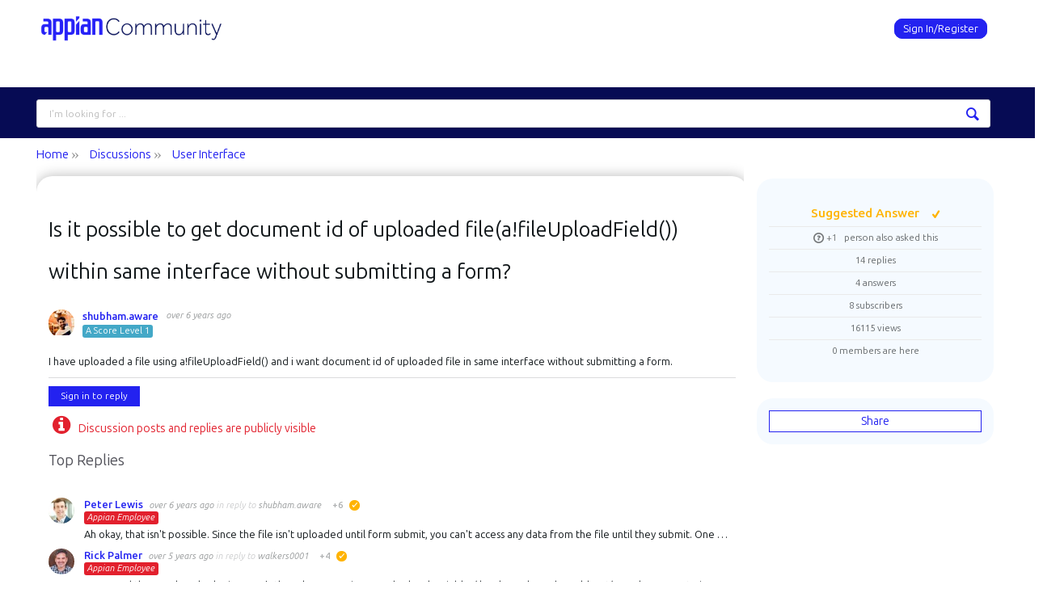

--- FILE ---
content_type: text/html; charset=utf-8
request_url: https://community.appian.com/discussions/f/user-interface/17439/is-it-possible-to-get-document-id-of-uploaded-file-a-fileuploadfield-within-same-interface-without-submitting-a-form/68755
body_size: 24703
content:
<!DOCTYPE html>
<html lang="en" class="direction-ltr" style="direction:ltr;" prefix="og: https://ogp.me/ns#"><head><link rel="stylesheet" href="https://community.appian.com/cfs-filesystemfile/__key/system/h-00000001e187d0c3-https-communityappiancom-443-css/platform.less?_=639016802114255422" type="text/css" media="screen" /><script type ="text/javascript" src="https://community.appian.com/cfs-filesystemfile/__key/system/js/jquery.min.js?_=638350690697531584"></script><script src="https://community.appian.com/cfs-filesystemfile/__key/system/js/jquery.migrate.js?_=638350690697411587"></script><script type ="text/javascript" src="https://community.appian.com/cfs-filesystemfile/__key/system/js/telligent.glow.min.js?_=638350690697921627"></script><script type="text/javascript" src="https://community.appian.com/cfs-filesystemfile/__key/system/js/telligent.evolution.min.js?_=638350690697821605"></script><script type="text/javascript">
// <![CDATA[
try { jQuery.telligent.evolution.site.configure({baseUrl:'https://community.appian.com/',cookieSameSiteSetting:'Lax',loginReturnUrl:'/discussions/f/user-interface/17439/is-it-possible-to-get-document-id-of-uploaded-file-a-fileuploadfield-within-same-interface-without-submitting-a-form/68755',isLogout:false,enableGlobalForm:true,scheduledFileStatusUrl:'https://community.appian.com/callback.ashx?__type=Telligent.Evolution.Platform.Scripting.Plugins.ScheduledFileSupportPlugin%2C%20Telligent.Evolution.Platform',badgeablePanelCountUrl:'https://community.appian.com/callback.ashx?__type=Telligent.Evolution.CoreServices.Administration.Plugins.BadgeablePanelsServicePlugin%2C%20Telligent.Evolution.Platform',contentPeekUrl:'https://community.appian.com/callback.ashx?__type=Telligent.Evolution.CoreServices.Peek.Implementations.ContentPeekSupportPlugin%2C%20Telligent.Evolution.Platform',contextQueryString:'_pcurl=~%2Fdiscussions%2Ff%2Fuser-interface%2F17439%2Fis-it-possible-to-get-document-id-of-uploaded-file-a-fileuploadfield-within-same-interface-without-submitting-a-form%2F68755',editorConfigVersionKey:'AAAAAcWoemk%3D-AAAAAS%2FKjNQ%3D-637769228520000000-AAAAAeHNuAo%3D',maxMediaWidth:0,mediaMaxHeight:0,defaultMediaWidth:320,defaultMediaHeight:240,directUploadContext:'20fdf1e8-81a8-4344-96ea-69d9623c581d',directUploadUrl:'https://community.appian.com/api.ashx/v2/cfs/temporary.json?UploadContextId=20fdf1e8-81a8-4344-96ea-69d9623c581d',alphaBlendUrl:'https://community.appian.com/cfs-filesystemfile/__key/system/images/alpha_5F00_blend.png?_=638350690684811570',blankUrl:'https://community.appian.com/cfs-filesystemfile/__key/system/images/blank.gif?_=638350690689881561',collapsedUrl:'https://community.appian.com/cfs-filesystemfile/__key/system/images/collapsed.gif?_=638350690690951573',hueBlendUrl:'https://community.appian.com/cfs-filesystemfile/__key/system/images/hue_5F00_blend.png?_=638350690693541575',blendUrl:'https://community.appian.com/cfs-filesystemfile/__key/system/images/blend.png?_=638350690689931639',ddlButtonUrl:'https://community.appian.com/cfs-filesystemfile/__key/system/images/ddl_5F00_button.gif?_=638350690691351628',expandedUrl:'https://community.appian.com/cfs-filesystemfile/__key/system/images/expanded.gif?_=638350690693051599',transparentUrl:'https://community.appian.com/cfs-filesystemfile/__key/system/images/transparent.png?_=638350690696881592',datePattern:{
	pattern: '<1-31> <Jan,Feb,Mar,Apr,May,Jun,Jul,Aug,Sep,Oct,Nov,Dec> <0001-9999>',
    yearIndex: 2,
    monthIndex: 1,
    dayIndex: 0,
    hourIndex: -1,
    minuteIndex: -1,
    amPmIndex: -1,
    parseDateOnLoad: true
},timePattern:{
	pattern: '<1-12>:<00-59> <AM,PM>',
    yearIndex: -1,
    monthIndex: -1,
    dayIndex: -1,
    hourIndex: 0,
    minuteIndex: 1,
    amPmIndex: 2,
    parseDateOnLoad: true
},dateTimePattern:{
	pattern: '<1-31> <Jan,Feb,Mar,Apr,May,Jun,Jul,Aug,Sep,Oct,Nov,Dec> <0001-9999> <1-12>:<00-59> <AM,PM>',
    yearIndex: 2,
    monthIndex: 1,
    dayIndex: 0,
    hourIndex: 3,
    minuteIndex: 4,
    amPmIndex: 5,
    parseDateOnLoad: true
},monthNames:['Jan','Feb','Mar','Apr','May','Jun','Jul','Aug','Sep','Oct','Nov','Dec'],dayNames:['Sun','Mon','Tue','Wed','Thu','Fri','Sat'],authorizationCookieName:'.te.csrf',accessingUserId:2101,accessingUserIsSystemAccount:true,accessingUserTemporary:false,accessingUserIsAuthenticated:false,restUiContext:"p\u0026forums-thread\u0026c6108064af6511ddb074de1a56d89593\u00260d73b60666ca43ca8d047aa97223c302\u00260",versionKey:'638215771820000000',directionality:'ltr',editorLanguage:'en-US',autoLinkPattern:/((?:http|ftp|https):\/\/)([\w\-]{1,63}(?:\.[\w\-]{1,63}){0,127}(?:\([\w\-\.,@?!^=%&:/~\+#]{0,2046}\)|[\w\-\.,@?!^=%&:/~\+#]{0,2047}[\w\-@?^=%&:/~\+#]){0,2048})/i,defaultErrorMessage:'An error occurred.  Please try again or contact your administrator.',quoteText:'Quote',dateMinuteInFutureFormat:'in a few seconds',dateMinutesInFutureFormat:'in {0} minutes',dateHourInFutureFormat:'in over an hour',dateHoursInFutureFormat:'in {0} hours',dateDayInFutureFormat:'in {0} day',dateDaysInFutureFormat:'in {0} days',dateMonthInFutureFormat:'in {0} month',dateMonthsInFutureFormat:'in {0} months',dateYearInFutureFormat:'in over {0} year',dateYearsInFutureFormat:'in over {0} years',dateNowAgoFormat:'now',dateMinuteAgoFormat:'a few seconds ago',dateMinutesAgoFormat:'{0} minutes ago',dateHourAgoFormat:'{0} hour ago',dateHoursAgoFormat:'{0} hours ago',dateDayAgoFormat:'{0} day ago',dateDaysAgoFormat:'{0} days ago',dateMonthAgoFormat:'{0} month ago',dateMonthsAgoFormat:'{0} months ago',dateYearAgoFormat:'over {0} year ago',dateYearsAgoFormat:'over {0} years ago',previewZoomIn:'Zoom in',previewZoomOut:'Zoom out',previewClose:'Close',collapseExpandedItem:'Collapse',beforeUnloadMessageTip:'Progress will cancel if you leave.',pendingTip:'Progress will begin soon…',beforeUnloadMessageLabel:'Please wait…',clearText:'Clear',okText:'OK'});
jQuery.extend($.fn.evolutionUserFileTextBox.defaults,{removeText:'Remove',selectText:'Select/Upload...',noFileText:'No File Selected'});
jQuery.telligent.evolution.validation.registerExtensions({password:'Password contains invalid chars ...',passwordRegex:'^.*$',email:'Your email address is invalid.',emailRegex:'^(([^\u003c\u003e()\\[\\]\\\\.,;:\\s@\"]+(\\.[^\u003c\u003e()\\[\\]\\\\.,;:\\s@\"]+)*)|(\".+\"))@((\\[[0-9]{1,3}\\.[0-9]{1,3}\\.[0-9]{1,3}\\.[0-9]{1,3}])|(([a-zA-Z\\-0-9]+\\.)+[a-zA-Z]{2,}))$',username:'Your sign in name does not meet the requirements for this site.',usernameRegex:'^[a-zA-Z0-9_\\-@\\.\\\\]+$',emails:'One or more emails is invalid',url:'URL not in correct format',urlRegex:'^(?:(?:http|https|mailto|ftp|mms):|/|#|~/|data:image/(?:png|gif|jpe?g);base64,)',required:'This field is required.',date:'Please enter a valid date.',dateISO:'Please enter a valid date (ISO).',number:'Please enter a valid number.',digits:'Please enter only digits.',equalTo:'Please enter the same value again.',pattern:'Please enter valid value.',emailexists:'This email address is already in use.',groupnameexists:'This name is already in use.',mailinglistnameexists:'This name is already in use.',usernameexists:'This name is already in use.',wikipageexists:'This name is already in use.',maxlength:'Please enter no more than {0} characters.',minlength:'Please enter at least {0} characters.',rangelength:'Please enter a value between {0} and {1} characters long.',range:'Please enter a value between {0} and {1}.',max:'Please enter a value less than or equal to {0}.',min:'Please enter a value greater than or equal to {0}.',step:'Please enter a value that is a multiple of {0}.'});
jQuery.extend(jQuery.fn.evolutionLike.defaults,{likeText:'Like',unlikeText:'Unlike',modalTitleText:'People who like this',modalShowMoreText:'Show More',whoLikesOtherText:'\u003ca href=\"{user_profile_url}\" class=\"internal-link view-user-profile\"\u003e{user_display_name}\u003c/a\u003e likes this',whoLikesOtherTwoText:'\u003ca href=\"{user_profile_url}\" class=\"internal-link view-user-profile\"\u003e{user_display_name}\u003c/a\u003e and \u003cspan class=\"who-likes\"\u003e1 other\u003c/span\u003e like this',whoLikesOtherMultipleText:'\u003ca href=\"{user_profile_url}\" class=\"internal-link view-user-profile\"\u003e{user_display_name}\u003c/a\u003e and \u003cspan class=\"who-likes\"\u003e{count} others\u003c/span\u003e like this',whoLikesAccessingText:'You like this',whoLikesAccessingTwoText:'You and \u003cspan class=\"who-likes\"\u003e1 other\u003c/span\u003e like this',whoLikesAccessingMultipleText:'You and \u003cspan class=\"who-likes\"\u003e{count} others\u003c/span\u003e like this'});
jQuery.extend(jQuery.fn.evolutionInlineTagEditor.defaults,{editButtonText:'Edit tags',selectTagsText:'Select tags',saveTagsText:'Save',cancelText:'Cancel'});
jQuery.extend(jQuery.fn.evolutionStarRating.defaults,{titles:['Terrible','Poor','Fair','Average','Good','Excellent'],ratingMessageFormat:'Average rating: {rating} out of {max_rating} with {count} ratings.'});
jQuery.extend(jQuery.fn.evolutionModerate.defaults,{moderateLinkText:'moderate',reportLinkText:'Report as abusive',reportedLinkText:'Reported as abusive',reportedNotificationMessageText:'{NAME}\u0027s post has been reported. \u003cstrong\u003eThank you for your feedback.\u003c/strong\u003e'});
jQuery.extend(jQuery.fn.evolutionBookmark.defaults,{deleteBookmarkText:'Unbookmark {content_type_name}',addBookmarkText:'Bookmark this {content_type_name}',processingText:'...'});
jQuery.extend($.fn.evolutionCodeEditor.defaults,{editorUrl:'/cfs-file/__key/system/ace/ace.js'});
jQuery.extend(jQuery.telligent.evolution.ui.components.forumvotes.defaults,{modalTitleTextThread:'People who had this question',modalTitleTextReply:'People helped by this answer',noVotesText:'No Votes',modalShowMoreText:'More'});
jQuery.extend(jQuery.telligent.evolution.ui.components.forumqualityvotes.defaults,{modalTitleText:'People who voted on this thread',tipTextThread:'View Voters',noVotesText:'No Votes',upVoteText:'Vote Up',downVoteText:'Vote Down',logintext:'Login to vote on this thread',modalShowMoreText:'More'});
jQuery.extend(jQuery.fn.evolutionFeature.defaults,{editFeatureText:'Edit Feature',addFeatureText:'Feature ',processingText:'...'});
jQuery.extend(jQuery.fn.evolutionPager.defaults,{previousLabel:'Go to previous page',nextLabel:'Go to next page',firstLabel:'Go to first page',lastLabel:'Go to last page',individualPageLabel:'Go to page {0}'});
jQuery.telligent.evolution.systemNotifications.configure({explicitPanelUrl:'#_cptype=panel\u0026_cpcontexttype=Explicit\u0026_cppanelid=994a7020-02f3-4fc2-ba7d-be3f0febf9f9\u0026viewnotification=1',notificationText:'System Notification',reviewText:'Click to review and resolve.',andMoreText:' (plus {0} more)'});
} catch(e) { };
// ]]>
</script><style type="text/css">
li.activity-story.content-type-293f75d1-2a3e-43ed-9173-af885c593139 { padding: 10px 0 10px 10px !important; }
li.activity-story.content-type-293f75d1-2a3e-43ed-9173-af885c593139 .avatar { display: none !important; }
li.activity-story.content-type-293f75d1-2a3e-43ed-9173-af885c593139 .post-actions.activity { display: none; }
.twitter-tweet.twitter-tweet-rendered { margin: 0 0 5px !important; max-width: 99% !important; min-width: 95% !important; }
</style><script type="text/javascript">jQuery(function($) {
	$.telligent.evolution.messaging.subscribe('userActionFollowToggle', function(data) {
		var e = $(data.target);
		var userId = e.data('userid'), accessingUserId = e.data('accessinguserid'), v = e.data('follow');
		e.html('...');
		if (v) {
			$.telligent.evolution.post({
				url: $.telligent.evolution.site.getBaseUrl() + 'api.ashx/v2/users/{FollowerId}/following.json',
				data: { FollowerId: accessingUserId, FollowingId: userId },
				dataType: 'json',
				success: function(response) { e.html('Unfollow').data('follow', false); },
				error: function(response) {  e.html('Follow').data('follow', true); }
			});
		} else {
			$.telligent.evolution.del({
				url: $.telligent.evolution.site.getBaseUrl() + 'api.ashx/v2/users/{FollowerId}/following/{FollowingId}.json',
				data: { FollowerId: accessingUserId, FollowingId: userId },
				dataType: 'json',
				success: function(response) { e.html('Follow').data('follow', true); },
				error: function(response) {  e.html('Unfollow').data('follow', false); }
			});
		}
	});
});</script><script type="text/javascript">jQuery(function($) {
	$.telligent.evolution.messaging.subscribe('userActionFriendshipToggle', function(data) {
		var e = $(data.target);
		var userId = e.data('userid'), accessingUserId = e.data('accessinguserid'), v = parseInt(e.data('friendship'));
		var t = e.html();
		e.html('...');
		if (v == 0) {
				e.html(t);
				$.glowModal('/user/requestfriend?UserId=' + userId + '', {width:670,height:390});
		} else if (v == 3) {
				$.telligent.evolution.post({
					url: $.telligent.evolution.site.getBaseUrl() + 'api.ashx/v2/users/{RequestorId}/friends.json',
					data: { RequestorId: accessingUserId, RequesteeId: userId, RequestMessage: ' '},
					dataType: 'json',
					success: function(response) { window.location = window.location; },
					error: function(response) {  e.html(t); }
				});
		} else if (v == 1 || v == 2 || v == 4) {
			if (v == 4 || (v == 1 && window.confirm('Are you sure you want to cancel this connection request?')) || (v == 2 && window.confirm('Are you sure you want to remove this connection?'))) {
				$.telligent.evolution.del({
					url: $.telligent.evolution.site.getBaseUrl() + 'api.ashx/v2/users/{RequestorId}/friends/{RequesteeId}.json',
					data: { RequestorId: accessingUserId, RequesteeId: userId },
					dataType: 'json',
					success: function(response) { window.location = window.location; },
					error: function(response) {  e.html(t); }
				});
			} else { e.html(t); }
		}
	});
});</script><script type="text/javascript">
(function($){
$.extend($.fn.evolutionUpDownVoting.defaults,{voteDownMessage:'Vote against this idea',voteUpMessage:'Vote for this idea',loginMessage:'Sign in to vote on ideas',noPermissionMessage:'You do not have permission to vote for this idea',notGroupMemberMessage:'Join this group to vote on this idea',deleteMessage:'Remove your vote for this idea',readOnlyMessage: 'Voting on this idea has been disabled',switchToDownVoteMessage: 'Vote against this idea instead of for it',switchToUpVoteMessage: 'Vote for this idea instead of against it',voteDownAgainMessage:'Vote against this idea again',voteUpAgainMessage:'Vote for this idea again',removeDownVoteMesage:'Remove a vote against this idea',removeUpVoteMessage:'Remove a vote for this idea',viewVotesMessage:'View votes' });}(jQuery));
</script>
<script type="text/javascript">(function($){ $.telligent.evolution.media.defaults.endpoint = 'https://community.appian.com/callback.ashx?__type=Telligent.Evolution.Api.Plugins.Endpoints.FileViewerEndpoint%2C%20Telligent.Evolution.Platform'; }(jQuery));</script><script type="text/javascript">(function($){ $.telligent.evolution.preview.defaults.endpoint = 'https://community.appian.com/callback.ashx?__type=Telligent.Evolution.Api.Plugins.Endpoints.WebPreviewEndpoint%2C%20Telligent.Evolution.Platform'; }(jQuery));</script><script type="text/javascript">(function($){ $.fn.evolutionComposer.plugins.mentions.defaults.mentionablesEndpoint = 'https://community.appian.com/callback.ashx?__type=Telligent.Evolution.Api.Plugins.Endpoints.MentionablesEndpoint%2C%20Telligent.Evolution.Platform'; }(jQuery));</script><script type="text/javascript">(function($){ $.telligent.evolution.language.defaults.dateEndpoint = 'https://community.appian.com/callback.ashx?__type=Telligent.Evolution.Api.Plugins.Endpoints.DateFormattingEndpoint%2C%20Telligent.Evolution.Platform'; }(jQuery));</script><script type="text/javascript">(function($){ $.fn.evolutionUserFileTextBox.defaults.endpoint = 'https://community.appian.com/callback.ashx?__type=Telligent.Evolution.Api.Plugins.Endpoints.UserFileTextBoxEndpoint%2C%20Telligent.Evolution.Platform'; }(jQuery));</script><script type="text/javascript">
if (window === window.top) {
	jQuery(function(j){
		var redirected = false;
		var ensureLoggedIn = function(){
			if (!redirected) {
				var hashData = jQuery.telligent.evolution.url.hashData();
				if (hashData._cptype){
					redirected = true;
					window.location = jQuery.telligent.evolution.url.modify({
						url:'/login?ReturnUrl=%2Fdiscussions%2Ff%2Fuser-interface%2F17439%2Fis-it-possible-to-get-document-id-of-uploaded-file-a-fileuploadfield-within-same-interface-without-submitting-a-form%2F68755',
						query: {
							ReturnUrl:window.location+''
						},
						hash: ''
					});
				}
			}
		};
		jQuery(window).on('hashchange', function(){
			ensureLoggedIn();
		});
		ensureLoggedIn()
	});
}
</script><title>Appian Community</title>
<link rel="canonical" href="https://community.appian.com/discussions/f/user-interface/17439/is-it-possible-to-get-document-id-of-uploaded-file-a-fileuploadfield-within-same-interface-without-submitting-a-form" /><meta key="og:site_name" content="Appian Community" />
<meta name="GENERATOR" content="Telligent Community 12" />
<meta name="description" content="I have uploaded a file using a!fileUploadField() and i want document id of uploaded file in same interface without submitting a form." />
<meta property="og:Title" content="Is it possible to get document id of uploaded file(a!fileUploadField()) within same interface without submitting a form?" /><link type="text/css" rel="stylesheet" href="https://community.appian.com/cfs-filesystemfile/__key/uifiles/h-00000001e187d0c2-3fc3f82483d14ec485ef92e206116d49-s-00000000000000000000000000000000-0-theme_5F00_000-theme-f-1-638835187795400000-https-communityappiancom-443/screen.less?_=639016802132315495" /><link type="text/css" rel="stylesheet" href="https://community.appian.com/cfs-filesystemfile/__key/uifiles/h-00000001e187d0c2-3fc3f82483d14ec485ef92e206116d49-s-00000000000000000000000000000000-0-theme_5F00_000-theme-f-1-638835187795400000-https-communityappiancom-443/print.css?_=639016802138965462" media="print" /><link type="text/css" rel="stylesheet" href="https://community.appian.com/cfs-filesystemfile/__key/uifiles/h-00000001e187d0c2-3fc3f82483d14ec485ef92e206116d49-s-00000000000000000000000000000000-0-theme_5F00_000-theme-f-1-638835187795400000-https-communityappiancom-443/handheld.less?_=639016802106265451" media="only screen and (max-width: 670px)" /><link type="text/css" rel="stylesheet" href="https://community.appian.com/cfs-filesystemfile/__key/uifiles/h-00000001e187d0c2-3fc3f82483d14ec485ef92e206116d49-s-00000000000000000000000000000000-0-theme_5F00_000-theme-f-1-638835187795400000-https-communityappiancom-443/tablet.less?_=639016802042025417" media="only screen and (min-device-width: 671px) and (max-device-width: 1024px) and (orientation: landscape), only screen and (min-device-width: 671px) and (max-device-width: 1024px) and (orientation: portrait)" /><meta name="viewport" content="width=device-width, user-scalable=no, initial-scale=1, maximum-scale=1" />

	<link rel="icon" type="image/png" href="https://community.appian.com/cfs-file/__key/themefiles/tc-s-3fc3f82483d14ec485ef92e206116d49-00000000000000000000000000000000-favicon/favicon_2D00_256.png">
	<link rel="apple-touch-icon" href="https://community.appian.com/cfs-file/__key/themefiles/tc-s-3fc3f82483d14ec485ef92e206116d49-00000000000000000000000000000000-favicon/favicon_2D00_256.png">
<link type="text/css" rel="stylesheet" href="https://community.appian.com/cfs-filesystemfile/__key/uifiles/h-00000001e187d0c2-3fc3f82483d14ec485ef92e206116d49-s-00000000000000000000000000000000-0-theme_5F00_000-theme-f-1-638835187795400000-https-communityappiancom-443/simple_2D00_grid.min.css?_=639016802048735441" /><link type="text/css" rel="stylesheet" href="https://community.appian.com/cfs-filesystemfile/__key/uifiles/h-00000001e187d0c2-3fc3f82483d14ec485ef92e206116d49-s-00000000000000000000000000000000-0-theme_5F00_000-theme-f-1-638835187795400000-https-communityappiancom-443/appian.less?_=639016802033415444" />
<script type="text/javascript" src="https://community.appian.com/cfs-filesystemfile/__key/themefiles/f-s-3fc3f82483d14ec485ef92e206116d49-jsfiles/theme.js?_=638835187809294418"></script>
<script type="text/javascript">
jQuery(function(j){
	j.telligent.evolution.theme.social.register({
		dockedSidebars:  true ,
		adaptiveHeaders:  true ,
		adaptiveHeadersMinWidth: 670
	})
});
</script><script type="text/javascript" src="https://community.appian.com/cfs-filesystemfile/__key/themefiles/f-s-3fc3f82483d14ec485ef92e206116d49-jsfiles/appian.js?_=638835187809524432"></script><script type="text/javascript" src="https://community.appian.com/cfs-filesystemfile/__key/themefiles/f-g-3fc3f82483d14ec485ef92e206116d49-jsfiles/ui_2D00_dropdown.js?_=638833492009603459"></script>
<link rel="preconnect" href="https://fonts.googleapis.com">
<link rel="preconnect" href="https://fonts.gstatic.com" crossorigin>
<link href="https://fonts.googleapis.com/css2?family=Ubuntu+Sans:ital,wght@0,100..800;1,100..800&display=swap" rel="stylesheet">
<!--
<link href="https://fonts.googleapis.com/css2?family=Ubuntu:ital,wght@0,300;0,400;0,500;0,700;1,300;1,400;1,500;1,700&display=swap" rel="stylesheet"
-->
<link rel="stylesheet" href="https://cdnjs.cloudflare.com/ajax/libs/font-awesome/4.6.3/css/font-awesome.min.css"><!-- Google Tag Manager -->
<script>(function(w,d,s,l,i){w[l]=w[l]||[];w[l].push({'gtm.start':
new Date().getTime(),event:'gtm.js'});var f=d.getElementsByTagName(s)[0],
j=d.createElement(s),dl=l!='dataLayer'?'&l='+l:'';j.async=true;j.src=
'https://www.googletagmanager.com/gtm.js?id='+i+dl;f.parentNode.insertBefore(j,f);
})(window,document,'script','dataLayer','GTM-K7D7HDG');</script>
<!-- End Google Tag Manager --><link rel="stylesheet" href="https://community.appian.com/cfs-filesystemfile/__key/uifiles/h-00000001e187d0c2-3fc3f82483d14ec485ef92e206116d49-g-0d73b60666ca43ca8d047aa97223c302-0-header_5F00_0010-326-f-3-638350957720200000-https-communityappiancom-443/style.less?_=639016802148525532"  />
<link rel="stylesheet" href="https://community.appian.com/cfs-filesystemfile/__key/uifiles/h-00000001e187d0c2-3fc3f82483d14ec485ef92e206116d49-g-0d73b60666ca43ca8d047aa97223c302-0-header_5F00_0010-327-f-3-638350957720200000-https-communityappiancom-443/style.less?_=639016802054965432"  />
<link rel="stylesheet" href="https://community.appian.com/utility/scripted-file.ashx?_fid=327&_wid=header-327&_ct=header_0010&_ctt=c6108064af6511ddb074de1a56d89593&_ctc=0d73b60666ca43ca8d047aa97223c302&_ctn=3fc3f82483d14ec485ef92e206116d49&_ctd=0&_ep=0&_rt=Web&_cft=Other&_cf=style.vm&_pcurl=~%2Fdiscussions%2Ff%2Fuser-interface%2F17439%2Fis-it-possible-to-get-document-id-of-uploaded-file-a-fileuploadfield-within-same-interface-without-submitting-a-form%2F68755"  />
<link rel="stylesheet" href="https://community.appian.com/cfs-filesystemfile/__key/uifiles/h-00000001e187d0c2-3fc3f82483d14ec485ef92e206116d49-g-0d73b60666ca43ca8d047aa97223c302-0-pforums_2D00_thread_5F00_0000-13598-f-3-638577644116100000-https-communityappiancom-443/style.less?_=639016802075765444"  />
<link rel="stylesheet" href="https://community.appian.com/cfs-filesystemfile/__key/uifiles/h-00000001e187d0c2-3fc3f82483d14ec485ef92e206116d49-g-0d73b60666ca43ca8d047aa97223c302-0-pforums_2D00_thread_5F00_0000-13600-f-3-638577644116100000-https-communityappiancom-443/style.less?_=639016802045385425"  />
<link rel="stylesheet" href="https://community.appian.com/cfs-filesystemfile/__key/uifiles/h-00000001e187d0c2-3fc3f82483d14ec485ef92e206116d49-g-0d73b60666ca43ca8d047aa97223c302-0-pforums_2D00_thread_5F00_0000-13602-f-3-638577644116100000-https-communityappiancom-443/style.less?_=639016802142155509"  />
<link rel="stylesheet" href="https://community.appian.com/cfs-filesystemfile/__key/uifiles/h-00000001e187d0c2-3fc3f82483d14ec485ef92e206116d49-g-0d73b60666ca43ca8d047aa97223c302-0-pforums_2D00_thread_5F00_0000-13604-f-3-638577644116100000-https-communityappiancom-443/style.less?_=639016802061265444"  /><link rel="alternate" type="application/rss+xml" title="Discussions (RSS 2.0)" href="https://community.appian.com/discussions/rss"  /><link rel="alternate" type="application/rss+xml" title="User Interface - Recent Threads (RSS 2.0)" href="https://community.appian.com/discussions/f/user-interface/rss?Mode=0"  /><link rel="alternate" type="application/rss+xml" title="User Interface - Recent Posts (RSS 2.0)" href="https://community.appian.com/discussions/f/user-interface/rss?Threadless=1"  /><link rel="alternate" type="application/rss+xml" title="Is it possible to get document id of uploaded file(a!fileUploadField()) within same interface without submitting a form? (RSS 2.0)" href="https://community.appian.com/discussions/f/user-interface/17439/is-it-possible-to-get-document-id-of-uploaded-file-a-fileuploadfield-within-same-interface-without-submitting-a-form/rss?ContentTypeId=0"  /></head><body spellcheck="true"><!-- Google Tag Manager (noscript) -->
<noscript><iframe src="https://www.googletagmanager.com/ns.html?id=GTM-K7D7HDG"
height="0" width="0" style="display:none;visibility:hidden"></iframe></noscript>
<!-- End Google Tag Manager (noscript) -->
<form action="" method="POST">


<div class="single-column header-fragments evolution-reflow-container" data-related="_h_page" id="_h_singlecolumn" style = "display:none"></div><div class="header-fragments evolution-reflow-container" data-related="_h_singlecolumn" id="_h_page"  data-reflow-width="670"><div class="layout">
<div class="layout-header"></div>
<div class="layout-content header-top-content" id="_h_layout"><div class="layout-region header" id="_h_header">
<div class="layout-region-inner header"><div class="content-fragment site-banner no-wrapper with-spacing responsive-1 	all
" id="header-326" data-reflow="_h_header,_h_singlecolumn,1,0,0">
<div class="content-fragment-content">







						


	
<style>
.header-fragments .layout .header-top-content .layout-region.header {
	background-color: #1C3B63;
}

.banner.site fieldset ul.field-list li.field-item .field-item-input input {
	background-color: #FFFFFF;
}


.header-fragments .header-top-content .layout-region.header .banner.site .navigation-list ul a,
.header-fragments .header-top-content .layout-region.header .banner.site .navigation-list ul a.active,
.header-fragments .header-top-content .layout-region.header .banner.site fieldset ul li .field-item-input input,
.header-fragments .header-top-content .layout-region.header .banner.site fieldset ul li .field-item-input input.active,
.header-fragments .header-top-content .layout-region.header .banner.site fieldset ul.field-list li.field-item .field-item-input:after,
.header-fragments .header-top-content .layout-region.header .banner.site fieldset ul.field-list li.field-item .field-item-input input.active,
.header-fragments .header-top-content .layout-region.header .content-fragment.navigation-custom .navigation-list[data-direction='horizontal'] a {
	color: #FFFFFF;
}
.header-fragments .header-top-content .layout-region.header .banner.site fieldset ul.field-list li.field-item .field-item-input input::placeholder {
	color: #FFFFFF;
}
.header-fragments .header-top-content .layout-region.header .banner.site fieldset ul.field-list li.field-item .field-item-input input:-ms-input-placeholder {
	color: #FFFFFF;
}
.header-fragments .header-top-content .layout-region.header .banner.site fieldset ul.field-list li.field-item .field-item-input input::-ms-input-placeholder {
	color: #FFFFFF;
}

.header-fragments:hover .header-top-content .layout-region.header .banner.site .navigation-list ul a,
.header-fragments:hover .header-top-content .layout-region.header .banner.site .navigation-list ul a.active,
.header-fragments .header-top-content .layout-region.header .banner.site .navigation-list ul a.active,
.header-fragments:hover .header-top-content .layout-region.header .banner.site fieldset ul li .field-item-input input,
.header-fragments:hover .header-top-content .layout-region.header .banner.site fieldset ul li .field-item-input input.active,
.header-fragments:hover .header-top-content .layout-region.header .banner.site fieldset ul.field-list li.field-item .field-item-input:after,
.header-fragments:hover .header-top-content .layout-region.header .banner.site fieldset ul.field-list li.field-item .field-item-input input.active,
.header-fragments .header-top-content .layout-region.header .content-fragment.navigation-custom .navigation-list[data-direction='horizontal'] a.subnav-open,
.header-fragments .header-top-content .layout-region.header .content-fragment.navigation-custom .navigation-list[data-direction='horizontal'] a.links-expanded,
.header-fragments:hover .header-top-content .layout-region.header .content-fragment.navigation-custom .navigation-list[data-direction='horizontal'] a {
	color: #263238;
}
.header-fragments:hover .header-top-content .layout-region.header .banner.site fieldset ul.field-list li.field-item .field-item-input input::placeholder {
	color: #263238;
}
.header-fragments:hover .header-top-content .layout-region.header .banner.site fieldset ul.field-list li.field-item .field-item-input input:-ms-input-placeholder {
	color: #263238;
}
.header-fragments:hover .header-top-content .layout-region.header .banner.site fieldset ul.field-list li.field-item .field-item-input input::-ms-input-placeholder {
	color: #263238;
}

/*.header-fragments .header-top-content .layout-region.header .content-fragment.navigation-custom .navigation-list[data-direction='horizontal'] a.selected:after {
	background-color: #263238;
}*/




.single-column .banner.site {
	background-color: #1C3B63;
}
.single-column .banner.site > .navigation-list.handheld ul a,
.single-column .banner.site .container.handheld .user-links ul a {
	color: #FFFFFF;
}
.single-column .banner.site > .navigation-list.handheld ul a.active,
.single-column .banner.site .container.handheld .user-links ul a.active {
	color: #263238;
}
</style>

<div class="banner site  all   with-site-navigation " id="header-326_banner">
			<div class="avatar">
																		<a href="https://community.appian.com/" title="Home"  class="ui-tip" >
					<img src="https://community.appian.com/cfs-filesystemfile/__key/communityserver-components-imagefileviewer/widgetcontainerfiles-3fc3f82483d14ec485ef92e206116d49-s-AAAAAAAAAAAAAAAAAAAAAA-header-header-NqVwpoKnoUiJ0BeR5pBuRg-logo/logo_2D00_community_2D00_retina.png_2D00_125x44.png?_=638350739742022469" border="0px" alt="Appian Community" />
				</a>
					</div>

					<div class="name hidden">Appian Community</div>
		
								<div class="navigation-list site-links" id="header-326_bannerSiteLinks">
				<ul>
					<li class="navigation-list-item">
						<a href="#"
																						class="site-navigation custom ui-tip"
													id="header-326_site">Site</a>
					</li>
				</ul>
			</div>
						<fieldset class="search" id="header-326_searchFields">
			<ul class="field-list">
				<li class="field-item">
					<span class="field-item-description hidden">
						<label>Search</label>
					</span>
					<span class="field-item-input">
						<input autocomplete="off" type="search" placeholder="Search" aria-label="Search" id="header-326_Search" value=""  />
					</span>
				</li>
			</ul>
		</fieldset>
								<div class="navigation-list user-links" id="header-326_bannerLinks">
					<ul>
																																																																																				    													<li class="navigation-list-item Signin" style="min-width: 130px;">
						        <a href="/login?ReturnUrl=%2Fdiscussions%2Ff%2Fuser-interface%2F17439%2Fis-it-possible-to-get-document-id-of-uploaded-file-a-fileuploadfield-within-same-interface-without-submitting-a-form%2F68755" class="internal-link signin ui-tip" title="Join or Sign In">
								    Sign In/Register
								</a>
							</li>
							
																														</ul>
				</div>
						<div class="navigation-list handheld">
			<ul>
				<li class="navigation-list-item">
					<a href="#" class="site" id="header-326_handheldSiteLinksLink" >Site</a>
				</li>
				<li class="navigation-list-item">
					<a href="#" class="search" id="header-326_handheldSearchFieldsLink">Search</a>
				</li>
				<li class="navigation-list-item">
																		<a href="/login?ReturnUrl=%2Fdiscussions%2Ff%2Fuser-interface%2F17439%2Fis-it-possible-to-get-document-id-of-uploaded-file-a-fileuploadfield-within-same-interface-without-submitting-a-form%2F68755" class="user">User</a>
															</li>
			</ul>
		</div>
		<div class="container handheld">
			<fieldset class="search" style="display:none" id="header-326_handheldSearchFields"></fieldset>
			<div class="user-links" style="display:none" id="header-326_handheldBannerLinks"></div>
		</div>
	</div>

</div>
<div class="content-fragment-footer"></div>
</div>
<div id="header-691"></div>
<div class="content-fragment navigation-custom no-wrapper responsive-hidden " id="header-327" data-reflow="_h_header,_h_singlecolumn,10000,0,2">
<div class="content-fragment-content">




	


                    
			<div class="ui-links navigation-list links"
			id="header-327_container"
			data-minlinks="0"
			data-direction="horizontal"
			data-maxlinks="6">
			<ul class="navigation-list">
		        	                                                    				<li class="navigation-list-item">
					<a href="/discussions/"  class="selected"  target="_self">DISCUSS</a>
																
				</li>
		        	                                                    				<li class="navigation-list-item">
					<a href="/learn/"  target="_self">LEARN</a>
																
				</li>
		        	                                                    				<li class="navigation-list-item">
					<a href="/success/"  target="_self">SUCCESS</a>
																
				</li>
		        	                                                    				<li class="navigation-list-item">
					<a href="/support/"  target="_self">SUPPORT</a>
																
				</li>
		        	                                        	                        				<li class="navigation-list-item">
					<a href="https://docs.appian.com"  target="_blank">Documentation</a>
																
				</li>
		        	                                                    				<li class="navigation-list-item">
					<a href="/b/appmarket"  target="_self">AppMarket</a>
																
				</li>
					<li class="navigation-list-item">
					<a href="#" class="prepend-icon down-open-mini" data-more>More</a>
				</li>
				<li class="navigation-list-item">
					<a href="#" data-cancel>Cancel</a>
				</li>
			</ul>
		</div>
		</div>
<div class="content-fragment-footer"></div>
</div>
</div>
</div>
<div class="layout-region content empty" id="_h_content">
<div class="layout-region-inner content"></div>
</div>
</div>
<div class="layout-footer"></div>
</div><input type="hidden" name="_h_state" id="_h_state" value="" /></div>
<div class="single-column content-fragment-page forums-thread evolution-reflow-container" data-related="_p_page" id="_p_singlecolumn" style = "display:none"></div><div class="content-fragment-page forums-thread evolution-reflow-container" data-related="_p_singlecolumn" id="_p_page"  data-reflow-width="670"><div class="layout">
<div class="layout-header"></div>
<div class="layout-content header-top-content-left-sidebar-right" id="_p_layout"><div class="layout-region header" id="_p_header">
<div class="layout-region-inner header"><div class="content-fragment search-bar no-wrapper responsive-1 	component-only
			search
	" id="fragment-13598" data-reflow="_p_header,_p_singlecolumn,1,0,0">
<div class="content-fragment-content">











<div class=" component-only  search   " id="fragment-13598_banner">
				<fieldset class="search" id="fragment-13598_searchFields">
			<ul class="field-list">
				<li class="field-item">
					<span class="field-item-description hidden">
						<label>I'm looking for ...</label>
					</span>
					<span class="field-item-input">
						<input autocomplete="off" type="search" placeholder="I&#39;m looking for ..." aria-label="I&#39;m looking for ..." id="fragment-13598_Search" value=""  />
					</span>
				</li>
			</ul>
		</fieldset>
			</div>

</div>
<div class="content-fragment-footer"></div>
</div>
</div>
</div>
<div class="layout-region right-sidebar" id="_p_right-sidebar">
<div class="layout-region-inner right-sidebar"><div class="content-fragment thread-details app-white-bg-widget no-wrapper with-spacing responsive-1 " id="fragment-13600" data-reflow="_p_right-sidebar,_p_singlecolumn,1,5,1">
<div class="content-fragment-content">















<div class="content-details minimal" id="fragment-13600_wrapper">

	<ul class="attribute-list">

					<li class="attribute-item state  suggested ">
				<span class="attribute-name">State</span>
				<span class="attribute-value">
											<a href="https://community.appian.com/discussions/f/user-interface/17439/is-it-possible-to-get-document-id-of-uploaded-file-a-fileuploadfield-within-same-interface-without-submitting-a-form?ReplyFilter=Answers&amp;ReplySortBy=Answers&amp;ReplySortOrder=Descending" class="append-icon check">
							Suggested Answer
						</a>
									</span>
			</li>
		
		
		
									<li class="attribute-item vote" data-count="1" data-isAuthor="False">
					<span class="attribute-value">
						<a href="#"  class="ui-presentcontent ui-forumvotes thread" data-presentcontents="b972811d328a44a890e9bff440465599|46448885d0e64133bbfbf0cd7b0fd6f7|"  data-id="17439" data-type="thread" data-count="+1" data-voted="false">+1</a>
													<span class="attribute-description singular">person also asked this</span>
							<span class="attribute-description plural">people also asked this</span>
											</span>
				</li>
			
		
		
		<li class="attribute-item replies">
			<span class="attribute-name">Replies</span>
			<span class="attribute-value">
																14 replies
			</span>
		</li>
		
							<li class="attribute-item answers">
					<span class="attribute-name">Answers</span>
					<span class="attribute-value">
																		4 answers
					</span>
				</li>
							<li class="attribute-item subscribers">
			<span class="attribute-name">Subscribers</span>
			<span class="attribute-value">
												8 subscribers
			</span>
		</li>
		<li class="attribute-item views">
			<span class="attribute-name">Views</span>
			<span class="attribute-value">
												16115 views
			</span>
		</li>
		<li class="attribute-item users">
			<span class="attribute-name">Users</span>
			<span class="attribute-value" id="fragment-13600_statisticsContainer">
												0 members are here
			</span>
		</li>
	</ul>

	
</div>

</div>
<div class="content-fragment-footer"></div>
</div>
<div class="content-fragment forum-links app-white-bg-widget no-wrapper responsive-1 " id="fragment-13601" data-reflow="_p_right-sidebar,_p_singlecolumn,1,5,2">
<div class="content-fragment-content">



	<div class="ui-links navigation-list links" data-minlinks="2" data-direction="vertical" data-minlinks="6" data-maxlinks="6">
		<ul class="navigation-list">
														<li class="navigation-list-item"><a href="mailto:?subject=Is it possible to get document id of uploaded file(a!fileUploadField()) within same interface without submitting a form?&body=https://community.appian.com/discussions/f/user-interface/17439/is-it-possible-to-get-document-id-of-uploaded-file-a-fileuploadfield-within-same-interface-without-submitting-a-form" class="internal-link email-post">Share</a></li>
																	
																		<li class="navigation-list-item">
				<a href="#" data-more>More</a>
			</li>
			<li class="navigation-list-item">
				<a href="#" data-cancel>Cancel</a>
			</li>
		</ul>
	</div>

</div>
<div class="content-fragment-footer"></div>
</div>
<div class="content-fragment more-content app-white-bg-widget no-wrapper with-spacing with-header responsive-1 
			as-list
		" id="fragment-13602" data-reflow="_p_right-sidebar,_p_singlecolumn,1,5,3">
<div class="content-fragment-header">
Related Discussions
			</div>
<div class="content-fragment-content">

<div id="fragment-13602_delayedPagedContentWrapper"></div>
			</div>
<div class="content-fragment-footer"></div>
</div>
</div>
</div>
<div class="layout-region content" id="_p_content">
<div class="layout-region-inner content"><div id="fragment-13603"></div>
<div class="content-fragment threaded-thread no-wrapper responsive-1 " id="fragment-13604" data-reflow="_p_content,_p_singlecolumn,1,1,5">
<div class="content-fragment-content">

<div class="content-fragment wiki-bread-crumbs wbc-threaded no-wrapper with-spacing responsive-1">
    <div class="breadcrumb-list-header"></div>
    <div class="breadcrumb-list">
    	    	            <span class="breadcrumb-item"><a href="https://community.appian.com/" class="internal-link view-home"><span></span>Home</a></span>
            
    	    		<span class="separator"> &raquo; </span>
    		<span class="breadcrumb-item"><a href="https://community.appian.com/discussions/" class="internal-link view-group"><span></span>Discussions</a></span>
    		
    	    	
    	    		<span class="separator"> &raquo; </span>
    		<span class="breadcrumb-item"><a href="/discussions/f/user-interface"><span></span>User Interface</a></span>
    	    
    	    </div>
    <div class="breadcrumb-list-footer"></div>
</div>



<div class="appian-box">
    
    
    
        		
<script type="application/ld+json">
    {
      "@context": "https://schema.org",
      "@type": "QAPage",
      "mainEntity": {
        "@type": "Question",
        "name": "Is it possible to get document id of uploaded file(a!fileUploadField()) within same interface without submitting a form?",
        "text": "I have uploaded a file using a!fileUploadField() and i want document id of uploaded file in same interface without submitting a form.",
        "answerCount": 4,
        "upvoteCount": 0,
        "dateCreated": "2019-08-12T09:45:16.5000000Z",
        "author": {
          "@type": "Person",
          "name": "shubham.aware"
        }
            ,
        
        
                        "suggestedAnswer": [
                                            {
            "@type": "Answer",
            "text": "Ah okay, that isn\u0026#39;t possible. Since the file isn\u0026#39;t uploaded until form submit, you can\u0026#39;t access any data from the file until they submit. One thing you could do is to create multiple forms that are activity chained together: https://docs.appian.com/suite/help/latest/Process_Model_Recipes.html#using-activity-chaining-to-display-multiple-forms-in-succession \n Your first form could include the file upload and a \u0026quot;Next\u0026quot; button. Then, that button would submit the form, you could extract the data from the excel file in process and then display it on the next form that you have chained to it. It\u0026#39;s not quite as elegant as displaying the data immediately after upload, but it would probably still work.",
            "dateCreated": "2019-08-12T13:15:31.6130000Z",
            "upvoteCount": 6,
            "url": "https://community.appian.com/discussions/f/user-interface/17439/is-it-possible-to-get-document-id-of-uploaded-file-a-fileuploadfield-within-same-interface-without-submitting-a-form/68756",
            "author": {
                "@type": "Person",
                "name": "Peter Lewis"
                }
            }
            ,
                    {
            "@type": "Answer",
            "text": "Yes, I used the Excel Tools plugin. \n Here\u0026#39;s the rule expression I used: \n \n a!localVariables( local!excel: readexcelsheet( excelDocument: ri!spreadsheet, sheetNumber: 0, startRow: 2 ), a!forEach( items: local!excel.result, expression: { app_id: fv!item.values[1], app_name: fv!item.values[2], app_owner_email: fv!item.values[3], app_department: fv!item.values[4], app_division: fv!item.values[5] } ) )",
            "dateCreated": "2021-04-05T22:03:34.5870000Z",
            "upvoteCount": 4,
            "url": "https://community.appian.com/discussions/f/user-interface/17439/is-it-possible-to-get-document-id-of-uploaded-file-a-fileuploadfield-within-same-interface-without-submitting-a-form/80742",
            "author": {
                "@type": "Person",
                "name": "Rick Palmer"
                }
            }
            ,
                    {
            "@type": "Answer",
            "text": "You can do it in a single interface, but you\u0026#39;ll need to make the user click a \u0026quot;submit\u0026quot; button between uploading the Excel file and having Appian read its contents. My normal suggestion here would be to add a button to the form saying something like \u0026quot;Load excel contents\u0026quot; that becomes enabled after the file is uploaded, which will then submit the task and cause the process model to loop straight back to the same task again. As far as the user is concerned, they\u0026#39;ll still be on the same task as when they started, plus or minus one button click to \u0026quot;load\u0026quot; the Excel contents.",
            "dateCreated": "2022-01-10T16:20:18.0430000Z",
            "upvoteCount": 0,
            "url": "https://community.appian.com/discussions/f/user-interface/17439/is-it-possible-to-get-document-id-of-uploaded-file-a-fileuploadfield-within-same-interface-without-submitting-a-form/89593",
            "author": {
                "@type": "Person",
                "name": "Mike Schmitt"
                }
            }
            ,
                    {
            "@type": "Answer",
            "text": "To confirm, you\u0026#39;ll definitely need either this plug-in (Excel Tools), or a different one (if there is any other that has this functionality, which there might not be), as this functionality is not included in OOB Appian. Why wouldn\u0026#39;t you want to use a plug-in, though?",
            "dateCreated": "2021-04-05T17:53:01.6370000Z",
            "upvoteCount": 0,
            "url": "https://community.appian.com/discussions/f/user-interface/17439/is-it-possible-to-get-document-id-of-uploaded-file-a-fileuploadfield-within-same-interface-without-submitting-a-form/80739",
            "author": {
                "@type": "Person",
                "name": "Mike Schmitt"
                }
            }
                ]
          }
    }
    </script>
        
    
        
    



<div class="thread-start">

	
	
			
	
			
		
	
	
    	
		<div class="content full" id="17439" data-threadid="17439" data-userid="34914" data-permalink="~/discussions/f/user-interface/17439/is-it-possible-to-get-document-id-of-uploaded-file-a-fileuploadfield-within-same-interface-without-submitting-a-form">
		    					
		<h1 class="name">Is it possible to get document id of uploaded file(a!fileUploadField()) within same interface without submitting a form?</h1>

			<div class="author header thread-starter special">
    			<div class="avatar">
									<a href="/members/shubhama822">
						<img src="https://community.appian.com/cfs-filesystemfile/__key/communityserver-components-imagefileviewer/communityserver-components-avatars-00-00-03-49-14/4U7KHW9CG9OI.jpg_2D00_32x32x2.jpg?_=636947344361268084" border="0" alt="shubham.aware" />
					</a>
							</div>
			<span class="user-name">
				<span class="ui-userpresence ui-tip " style="display: none;"
data-userid="34914" 
data-contentid="0379718f-de27-48f2-9f47-50333f6007f2" 
data-contenttypeid="e9ed4118-60ed-4f2b-a026-5705b8793d05" 
data-present="" 
data-presentlabel="Online" 
data-notpresentlabel="Offline" 
data-tip=""></span>
									<a href="/members/shubhama822" class="internal-link view-user-profile">
						shubham.aware
					</a>
												
				                    			                            <div class="ascore-badge level1" style="font-style: normal">A Score Level 1</div> 
                                				</span>
			<span class="post-date">
				<a href="https://community.appian.com/discussions/f/user-interface/17439/is-it-possible-to-get-document-id-of-uploaded-file-a-fileuploadfield-within-same-interface-without-submitting-a-form"><span class="ui-agodate ui-tip " data-tip="12 Aug 2019 9:45 AM" data-dateutc="2019-08-12T09:45:16.500Z"><time datetime="2019-08-12T09:45:16.500Z">over 6 years ago</time></span></a>
			</span>
		</div>

				
		<div class="content">
			<p>I have uploaded a file using&nbsp;a!fileUploadField() and i want document id of uploaded file in same interface without submitting a form.</p><div style="clear:both;"></div>
								</div>

				
				
		<div class="actions footer">
			
						
									
									
						
						
			
			
			
			<div class="ui-links navigation-list"
				data-minlinks="1"
				data-direction="horizontal"
				data-maxlinks="1"
				id="fragment-13604_postActions-b972811d-328a-44a8-90e9-bff440465599">
				<ul class="navigation-list">

															    <li class="navigation-list-item compose primary">
							<a href="#" class="internal-link login" data-messagename="telligent.evolution.widgets.thread.login">Sign in to reply</a>
						</li>
					
																						<li class="navigation-list-item like">
							
						</li>
					
										
										
										
					<li class="navigation-list-item">
						<a href="#" data-cancel>Cancel</a>
					</li>

				</ul>
			</div>
		</div>

			</div>

</div>

<p><span class="fa fa-info-circle fa-2x" style="color: #e2202d;margin-left:5px;">&nbsp;</span><span style="font-size: 14px;">
    <span style="color: #e2202d;">Discussion posts and replies are publicly visible</span></span><br/></p>
    
	<div class="best-replies-wrapper do-not-print" id="fragment-13604_bestRepliesWrapper">
		






						
			<div class="threaded-summary">
			<h2>Top Replies</h2>
		</div>

		<div class="threaded-summary">
			<ul class="content-list">
												
							<li class="content-item">
				<div class="author"  data-authorprofileurl="/members/peter.lewis" >
					<div class="avatar">
													<a href="/members/peter.lewis" class="internal-link view-user-profile">
								<img src="https://community.appian.com/cfs-filesystemfile/__key/communityserver-components-imagefileviewer/communityserver-components-avatars-00-00-00-24-78/4UMS7OFG9CU3.jpg_2D00_44x44x2.jpg?_=638485480612687948" border="0px" alt="Peter Lewis" />
							</a>
											</div>
					                    
							            <div class="meta special">
                    						<span class="user-name">
							<span class="ui-userpresence ui-tip " style="display: none;"
data-userid="2478" 
data-contentid="6b9f80ff-18f9-4200-82d1-3ef2d5121d56" 
data-contenttypeid="e9ed4118-60ed-4f2b-a026-5705b8793d05" 
data-present="" 
data-presentlabel="Online" 
data-notpresentlabel="Offline" 
data-tip=""></span>
															<a href="/members/peter.lewis" class="internal-link view-user-profile">
									Peter Lewis
								</a>
													</span>
						<a href="https://community.appian.com/discussions/f/user-interface/17439/is-it-possible-to-get-document-id-of-uploaded-file-a-fileuploadfield-within-same-interface-without-submitting-a-form/68756" class="internal-link view-post navigable">
							<span class="ui-agodate ui-tip " data-tip="12 Aug 2019 1:15 PM" data-dateutc="2019-08-12T13:15:31.613Z"><time datetime="2019-08-12T13:15:31.613Z">over 6 years ago</time></span>
						</a>
																					<span class="parent">
									in reply to <a class="internal-link view-post navigable ui-tip" data-tip="View Parent Reply" href="https://community.appian.com/discussions/f/user-interface/17439/is-it-possible-to-get-document-id-of-uploaded-file-a-fileuploadfield-within-same-interface-without-submitting-a-form/68755">shubham.aware</a>
								</span>
																			<span class="votes ui-tip" data-tip="Votes">+6</span>
													<span class="status suggested ui-tip"
								data-tip="
																	Suggested Answer
								">
									suggested
							</span>
												            			            			    <span style="flex-basis: 100%; height: 0;"></span>
                            <div class="ascore-badge levelemp">Appian Employee</div>
                        					</div>
				</div>
				<a href="https://community.appian.com/discussions/f/user-interface/17439/is-it-possible-to-get-document-id-of-uploaded-file-a-fileuploadfield-within-same-interface-without-submitting-a-form/68756" class="internal-link view-full-post navigable ui-tip" data-tip="View Reply">
					<div class="content user-defined-markup">Ah okay, that isn&#39;t possible. Since the file isn&#39;t uploaded until form submit, you can&#39;t access any data from the file until they submit. One thing you could do is to create multiple forms that are activity…</div>
				</a>
			</li>
														
							<li class="content-item">
				<div class="author"  data-authorprofileurl="/members/rick.palmer" >
					<div class="avatar">
													<a href="/members/rick.palmer" class="internal-link view-user-profile">
								<img src="https://community.appian.com/cfs-filesystemfile/__key/communityserver-components-imagefileviewer/communityserver-components-avatars-00-00-04-04-93/4U8JHBP1920C.jpg_2D00_44x44x2.jpg?_=637371657375955088" border="0px" alt="Rick Palmer" />
							</a>
											</div>
					                    
							            <div class="meta special">
                    						<span class="user-name">
							<span class="ui-userpresence ui-tip " style="display: none;"
data-userid="40493" 
data-contentid="976f858c-3150-4ce5-acac-ef12c0d490fd" 
data-contenttypeid="e9ed4118-60ed-4f2b-a026-5705b8793d05" 
data-present="" 
data-presentlabel="Online" 
data-notpresentlabel="Offline" 
data-tip=""></span>
															<a href="/members/rick.palmer" class="internal-link view-user-profile">
									Rick Palmer
								</a>
													</span>
						<a href="https://community.appian.com/discussions/f/user-interface/17439/is-it-possible-to-get-document-id-of-uploaded-file-a-fileuploadfield-within-same-interface-without-submitting-a-form/80742" class="internal-link view-post navigable">
							<span class="ui-agodate ui-tip " data-tip="5 Apr 2021 10:03 PM" data-dateutc="2021-04-05T22:03:34.587Z"><time datetime="2021-04-05T22:03:34.587Z">over 4 years ago</time></span>
						</a>
																					<span class="parent">
									in reply to <a class="internal-link view-post navigable ui-tip" data-tip="View Parent Reply" href="https://community.appian.com/discussions/f/user-interface/17439/is-it-possible-to-get-document-id-of-uploaded-file-a-fileuploadfield-within-same-interface-without-submitting-a-form/80738">walkers0001</a>
								</span>
																			<span class="votes ui-tip" data-tip="Votes">+4</span>
													<span class="status suggested ui-tip"
								data-tip="
																	Suggested Answer
								">
									suggested
							</span>
												            			            			    <span style="flex-basis: 100%; height: 0;"></span>
                            <div class="ascore-badge levelemp">Appian Employee</div>
                        					</div>
				</div>
				<a href="https://community.appian.com/discussions/f/user-interface/17439/is-it-possible-to-get-document-id-of-uploaded-file-a-fileuploadfield-within-same-interface-without-submitting-a-form/80742" class="internal-link view-full-post navigable ui-tip" data-tip="View Reply">
					<div class="content user-defined-markup">Yes, I used the Excel Tools plugin. 
 Here&#39;s the rule expression I used: 
 
 a!localVariables( local!excel: readexcelsheet( excelDocument: ri!spreadsheet, sheetNumber: 0, startRow: 2 ), a!forEach( items…</div>
				</a>
			</li>
											
							<li class="content-item">
				<div class="author"  data-authorprofileurl="/members/arunc" >
					<div class="avatar">
													<a href="/members/arunc" class="internal-link view-user-profile">
								<img src="https://community.appian.com/cfs-filesystemfile/__key/communityserver-components-imagefileviewer/communityserver-components-avatars-00-00-02-36-98/4U3T3IHE96GE.jpg_2D00_44x44x2.jpg?_=636625063431211698" border="0px" alt="arunkumarc" />
							</a>
											</div>
					                    
							            <div class="meta special">
                    						<span class="user-name">
							<span class="ui-userpresence ui-tip " style="display: none;"
data-userid="23698" 
data-contentid="baec065d-a73a-4a9d-8329-e5f3c92a480c" 
data-contenttypeid="e9ed4118-60ed-4f2b-a026-5705b8793d05" 
data-present="" 
data-presentlabel="Online" 
data-notpresentlabel="Offline" 
data-tip=""></span>
															<a href="/members/arunc" class="internal-link view-user-profile">
									arunkumarc
								</a>
													</span>
						<a href="https://community.appian.com/discussions/f/user-interface/17439/is-it-possible-to-get-document-id-of-uploaded-file-a-fileuploadfield-within-same-interface-without-submitting-a-form/68744" class="internal-link view-post navigable">
							<span class="ui-agodate ui-tip " data-tip="12 Aug 2019 10:19 AM" data-dateutc="2019-08-12T10:19:11.237Z"><time datetime="2019-08-12T10:19:11.237Z">over 6 years ago</time></span>
						</a>
												<span class="votes ui-tip" data-tip="Votes">+1</span>
												            			            			                                    <div class="ascore-badge level2" style="font-style: normal">A Score Level 2</div>
                                    	           					</div>
				</div>
				<a href="https://community.appian.com/discussions/f/user-interface/17439/is-it-possible-to-get-document-id-of-uploaded-file-a-fileuploadfield-within-same-interface-without-submitting-a-form/68744" class="internal-link view-full-post navigable ui-tip" data-tip="View Reply">
					<div class="content user-defined-markup">AFAIK....As soon as you uploaded your file temporary document id will be generated. which you cannot use for any future reference. actual document id will be generated after submitting the form only.</div>
				</a>
			</li>
						</ul>
		</div>
		<div class="threaded-summary">
					</div>
	
	</div>

    






<div class="threaded-wrapper-outer">
	<div class="typing-status-wrapper root"></div>
	<div class="threaded-wrapper " id="fragment-13604_preRenderedWrapperId">
					



			








	
	
	
	



<strong>Parents</strong>
	<ul>
	
<li
	class="threaded-reply"
	data-id="68753"
	data-parentid=""
	data-createddate="2019-08-12T12:57:08.0130000Z"
	data-yesvotes="0"
	data-novotes="0"
	data-url="https://community.appian.com/discussions/f/user-interface/17439/is-it-possible-to-get-document-id-of-uploaded-file-a-fileuploadfield-within-same-interface-without-submitting-a-form/68753"
	>
	<div>



	
		
	
	


<div data-status="" >
		
		<div class="author"  data-authorprofileurl="/members/peter.lewis" >
		<div class="avatar">
							<a href="/members/peter.lewis" class="internal-link view-user-profile">
					<img src="https://community.appian.com/cfs-filesystemfile/__key/communityserver-components-imagefileviewer/communityserver-components-avatars-00-00-00-24-78/4UMS7OFG9CU3.jpg_2D00_44x44x2.jpg?_=638485480612687948" border="0px" alt="Peter Lewis" />
				</a>
					</div>
					<div class="meta special">
	    			<span class="qa-votes">
													<a href="#"  class="ui-presentcontent ui-forumvotes reply" data-presentcontents="9f591e027b084db98b273d1063391941|f586769b0822468ab7f3a94d480ed9b0|"  data-id="68753" data-type="reply" data-count="0" data-voted="false">0</a>
							</span>
			<span class="user-name">
				<span class="ui-userpresence ui-tip " style="display: none;"
data-userid="2478" 
data-contentid="6b9f80ff-18f9-4200-82d1-3ef2d5121d56" 
data-contenttypeid="e9ed4118-60ed-4f2b-a026-5705b8793d05" 
data-present="" 
data-presentlabel="Online" 
data-notpresentlabel="Offline" 
data-tip=""></span>
									<a href="/members/peter.lewis" class="internal-link view-user-profile">
						Peter Lewis
					</a>
								    			    			    <span style="flex-basis: 100%; height: 0;"></span>
                    <div class="ascore-badge levelemp">Appian Employee</div>
                			</span>
						<a href="https://community.appian.com/discussions/f/user-interface/17439/is-it-possible-to-get-document-id-of-uploaded-file-a-fileuploadfield-within-same-interface-without-submitting-a-form/68753" class="internal-link view-post navigable reply-permalink">
				<span class="ui-agodate ui-tip " data-tip="12 Aug 2019 12:57 PM" data-dateutc="2019-08-12T12:57:08.013Z"><time datetime="2019-08-12T12:57:08.013Z">over 6 years ago</time></span>
			</a>
					</div>
	</div>

		
		<div class="content full threaded-reply-content user-defined-markup" data-replyid="68753" data-userid="2478" data-permalink="~/discussions/f/user-interface/17439/is-it-possible-to-get-document-id-of-uploaded-file-a-fileuploadfield-within-same-interface-without-submitting-a-form/68753">
					<div class="content"><p>Can you describe why you would want to do this? You can get a temporary ID immediately after uploading on a form by using the saveInto on your file upload field. However, the document won&#39;t be stored in Appian until the form is submitted, so the ID would be meaningless without submitting the form.</p><div style="clear:both;"></div></div>
			</div>

		
		
		
		
	<div class="edit-form"></div>
	<div class="actions meta edit">
		<div class="navigation-list ui-links" data-maxlinks="1" data-direction="horizontal">
			<ul>
				<li class="navigation-list-item">
					<a href="#" class="primary" data-messagename="ui.replies.edit.cancel">Cancel</a>
				</li>
			</ul>
		</div>
	</div>
	<div class="actions meta default">
		
						
						
				
						
				
				
		
		<div class="navigation-list ui-links" data-maxlinks="3" data-direction="horizontal">
			<ul>
													<li class="navigation-list-item vote">
						<span class="votes">
							
							
															<a href="#" data-tip="Vote Up" class="ui-tip vote up" data-messagename="telligent.evolution.widgets.thread.login" data-replyurl="https://community.appian.com/discussions/f/user-interface/17439/is-it-possible-to-get-document-id-of-uploaded-file-a-fileuploadfield-within-same-interface-without-submitting-a-form/68753">Vote Up</a>
							
							<span class="vote current ui-tip" data-tip="View Voters" data-replyid="68753">0</span>

															<a href="#" data-tip="Vote Down" class="ui-tip vote down" data-messagename="telligent.evolution.widgets.thread.login" data-replyurl="https://community.appian.com/discussions/f/user-interface/17439/is-it-possible-to-get-document-id-of-uploaded-file-a-fileuploadfield-within-same-interface-without-submitting-a-form/68753">Vote Down</a>
													</span>
					</li>
				
													<li class="navigation-list-item">
													<a href="#" class="primary internal-link login" data-messagename="telligent.evolution.widgets.thread.login" data-replyurl="https://community.appian.com/discussions/f/user-interface/17439/is-it-possible-to-get-document-id-of-uploaded-file-a-fileuploadfield-within-same-interface-without-submitting-a-form/68753">Sign in to reply</a>
											</li>
				
				
													<li class="navigation-list-item vote has-question-only">
						<a id="fragment-13604_vote9f591e02-7b08-4db9-8b27-3d1063391941"
							class="primary"
							data-replyid="68753"
							data-messagename="telligent.evolution.widgets.thread.votereply"
							data-unvotelink="fragment-13604_unvote9f591e02-7b08-4db9-8b27-3d1063391941"
							data-links="fragment-13604_replyActions-9f591e02-7b08-4db9-8b27-3d1063391941"
							href="#">
							Verify Answer
						</a>
					</li>
				
								
				
				
								
				<li class="navigation-list-item">
					<a href="#" data-cancel>Cancel</a>
				</li>

			</ul>
		</div>
	</div>
</div></div>
</li>

	
<li
	class="threaded-reply"
	data-id="68755"
	data-parentid="68753"
	data-createddate="2019-08-12T13:10:50.1470000Z"
	data-yesvotes="0"
	data-novotes="0"
	data-url="https://community.appian.com/discussions/f/user-interface/17439/is-it-possible-to-get-document-id-of-uploaded-file-a-fileuploadfield-within-same-interface-without-submitting-a-form/68755"
	>
	<div>



	
		
	
	


<div data-status="" >
		
		<div class="author"  data-authorprofileurl="/members/shubhama822" >
		<div class="avatar">
							<a href="/members/shubhama822" class="internal-link view-user-profile">
					<img src="https://community.appian.com/cfs-filesystemfile/__key/communityserver-components-imagefileviewer/communityserver-components-avatars-00-00-03-49-14/4U7KHW9CG9OI.jpg_2D00_44x44x2.jpg?_=636947350359305379" border="0px" alt="shubham.aware" />
				</a>
					</div>
					<div class="meta special">
	    			<span class="qa-votes">
													<a href="#"  class="ui-presentcontent ui-forumvotes reply" data-presentcontents="8bee36187cec47fa9627de7eb42f37cb|f586769b0822468ab7f3a94d480ed9b0|"  data-id="68755" data-type="reply" data-count="0" data-voted="false">0</a>
							</span>
			<span class="user-name">
				<span class="ui-userpresence ui-tip " style="display: none;"
data-userid="34914" 
data-contentid="0379718f-de27-48f2-9f47-50333f6007f2" 
data-contenttypeid="e9ed4118-60ed-4f2b-a026-5705b8793d05" 
data-present="" 
data-presentlabel="Online" 
data-notpresentlabel="Offline" 
data-tip=""></span>
									<a href="/members/shubhama822" class="internal-link view-user-profile">
						shubham.aware
					</a>
								    			    			                            <div class="ascore-badge level1" style="font-style: normal">A Score Level 1</div>
                                				</span>
						<a href="https://community.appian.com/discussions/f/user-interface/17439/is-it-possible-to-get-document-id-of-uploaded-file-a-fileuploadfield-within-same-interface-without-submitting-a-form/68755" class="internal-link view-post navigable reply-permalink">
				<span class="ui-agodate ui-tip " data-tip="12 Aug 2019 1:10 PM" data-dateutc="2019-08-12T13:10:50.147Z"><time datetime="2019-08-12T13:10:50.147Z">over 6 years ago</time></span>
			</a>
												<span class="parent">
						in reply to <a class="internal-link view-post navigable ui-tip" data-tip="View Parent Reply" href="https://community.appian.com/discussions/f/user-interface/17439/is-it-possible-to-get-document-id-of-uploaded-file-a-fileuploadfield-within-same-interface-without-submitting-a-form/68753">Peter Lewis</a>
					</span>
									</div>
	</div>

		
		<div class="content full threaded-reply-content user-defined-markup" data-replyid="68755" data-userid="34914" data-permalink="~/discussions/f/user-interface/17439/is-it-possible-to-get-document-id-of-uploaded-file-a-fileuploadfield-within-same-interface-without-submitting-a-form/68755">
					<div class="content"><p>When user upload excel file i need to read that excel file and show the data in grid without submitting a form</p><div style="clear:both;"></div></div>
			</div>

		
		
		
		
	<div class="edit-form"></div>
	<div class="actions meta edit">
		<div class="navigation-list ui-links" data-maxlinks="1" data-direction="horizontal">
			<ul>
				<li class="navigation-list-item">
					<a href="#" class="primary" data-messagename="ui.replies.edit.cancel">Cancel</a>
				</li>
			</ul>
		</div>
	</div>
	<div class="actions meta default">
		
						
						
				
						
				
				
		
		<div class="navigation-list ui-links" data-maxlinks="3" data-direction="horizontal">
			<ul>
													<li class="navigation-list-item vote">
						<span class="votes">
							
							
															<a href="#" data-tip="Vote Up" class="ui-tip vote up" data-messagename="telligent.evolution.widgets.thread.login" data-replyurl="https://community.appian.com/discussions/f/user-interface/17439/is-it-possible-to-get-document-id-of-uploaded-file-a-fileuploadfield-within-same-interface-without-submitting-a-form/68755">Vote Up</a>
							
							<span class="vote current ui-tip" data-tip="View Voters" data-replyid="68755">0</span>

															<a href="#" data-tip="Vote Down" class="ui-tip vote down" data-messagename="telligent.evolution.widgets.thread.login" data-replyurl="https://community.appian.com/discussions/f/user-interface/17439/is-it-possible-to-get-document-id-of-uploaded-file-a-fileuploadfield-within-same-interface-without-submitting-a-form/68755">Vote Down</a>
													</span>
					</li>
				
													<li class="navigation-list-item">
													<a href="#" class="primary internal-link login" data-messagename="telligent.evolution.widgets.thread.login" data-replyurl="https://community.appian.com/discussions/f/user-interface/17439/is-it-possible-to-get-document-id-of-uploaded-file-a-fileuploadfield-within-same-interface-without-submitting-a-form/68755">Sign in to reply</a>
											</li>
				
				
													<li class="navigation-list-item vote has-question-only">
						<a id="fragment-13604_vote8bee3618-7cec-47fa-9627-de7eb42f37cb"
							class="primary"
							data-replyid="68755"
							data-messagename="telligent.evolution.widgets.thread.votereply"
							data-unvotelink="fragment-13604_unvote8bee3618-7cec-47fa-9627-de7eb42f37cb"
							data-links="fragment-13604_replyActions-8bee3618-7cec-47fa-9627-de7eb42f37cb"
							href="#">
							Verify Answer
						</a>
					</li>
				
								
				
				
								
				<li class="navigation-list-item">
					<a href="#" data-cancel>Cancel</a>
				</li>

			</ul>
		</div>
	</div>
</div></div>
</li>

	</ul>



<strong>Reply</strong>
<ul>

<li
	class="threaded-reply"
	data-id="68755"
	data-parentid="68753"
	data-createddate="2019-08-12T13:10:50.1470000Z"
	data-yesvotes="0"
	data-novotes="0"
	data-url="https://community.appian.com/discussions/f/user-interface/17439/is-it-possible-to-get-document-id-of-uploaded-file-a-fileuploadfield-within-same-interface-without-submitting-a-form/68755"
	>
	<div>



	
		
	
	


<div data-status="" >
		
		<div class="author"  data-authorprofileurl="/members/shubhama822" >
		<div class="avatar">
							<a href="/members/shubhama822" class="internal-link view-user-profile">
					<img src="https://community.appian.com/cfs-filesystemfile/__key/communityserver-components-imagefileviewer/communityserver-components-avatars-00-00-03-49-14/4U7KHW9CG9OI.jpg_2D00_44x44x2.jpg?_=636947350359305379" border="0px" alt="shubham.aware" />
				</a>
					</div>
					<div class="meta special">
	    			<span class="qa-votes">
													<a href="#"  class="ui-presentcontent ui-forumvotes reply" data-presentcontents="8bee36187cec47fa9627de7eb42f37cb|f586769b0822468ab7f3a94d480ed9b0|"  data-id="68755" data-type="reply" data-count="0" data-voted="false">0</a>
							</span>
			<span class="user-name">
				<span class="ui-userpresence ui-tip " style="display: none;"
data-userid="34914" 
data-contentid="0379718f-de27-48f2-9f47-50333f6007f2" 
data-contenttypeid="e9ed4118-60ed-4f2b-a026-5705b8793d05" 
data-present="" 
data-presentlabel="Online" 
data-notpresentlabel="Offline" 
data-tip=""></span>
									<a href="/members/shubhama822" class="internal-link view-user-profile">
						shubham.aware
					</a>
								    			    			                            <div class="ascore-badge level1" style="font-style: normal">A Score Level 1</div>
                                				</span>
						<a href="https://community.appian.com/discussions/f/user-interface/17439/is-it-possible-to-get-document-id-of-uploaded-file-a-fileuploadfield-within-same-interface-without-submitting-a-form/68755" class="internal-link view-post navigable reply-permalink">
				<span class="ui-agodate ui-tip " data-tip="12 Aug 2019 1:10 PM" data-dateutc="2019-08-12T13:10:50.147Z"><time datetime="2019-08-12T13:10:50.147Z">over 6 years ago</time></span>
			</a>
												<span class="parent">
						in reply to <a class="internal-link view-post navigable ui-tip" data-tip="View Parent Reply" href="https://community.appian.com/discussions/f/user-interface/17439/is-it-possible-to-get-document-id-of-uploaded-file-a-fileuploadfield-within-same-interface-without-submitting-a-form/68753">Peter Lewis</a>
					</span>
									</div>
	</div>

		
		<div class="content full threaded-reply-content user-defined-markup" data-replyid="68755" data-userid="34914" data-permalink="~/discussions/f/user-interface/17439/is-it-possible-to-get-document-id-of-uploaded-file-a-fileuploadfield-within-same-interface-without-submitting-a-form/68755">
					<div class="content"><p>When user upload excel file i need to read that excel file and show the data in grid without submitting a form</p><div style="clear:both;"></div></div>
			</div>

		
		
		
		
	<div class="edit-form"></div>
	<div class="actions meta edit">
		<div class="navigation-list ui-links" data-maxlinks="1" data-direction="horizontal">
			<ul>
				<li class="navigation-list-item">
					<a href="#" class="primary" data-messagename="ui.replies.edit.cancel">Cancel</a>
				</li>
			</ul>
		</div>
	</div>
	<div class="actions meta default">
		
						
						
				
						
				
				
		
		<div class="navigation-list ui-links" data-maxlinks="3" data-direction="horizontal">
			<ul>
													<li class="navigation-list-item vote">
						<span class="votes">
							
							
															<a href="#" data-tip="Vote Up" class="ui-tip vote up" data-messagename="telligent.evolution.widgets.thread.login" data-replyurl="https://community.appian.com/discussions/f/user-interface/17439/is-it-possible-to-get-document-id-of-uploaded-file-a-fileuploadfield-within-same-interface-without-submitting-a-form/68755">Vote Up</a>
							
							<span class="vote current ui-tip" data-tip="View Voters" data-replyid="68755">0</span>

															<a href="#" data-tip="Vote Down" class="ui-tip vote down" data-messagename="telligent.evolution.widgets.thread.login" data-replyurl="https://community.appian.com/discussions/f/user-interface/17439/is-it-possible-to-get-document-id-of-uploaded-file-a-fileuploadfield-within-same-interface-without-submitting-a-form/68755">Vote Down</a>
													</span>
					</li>
				
													<li class="navigation-list-item">
													<a href="#" class="primary internal-link login" data-messagename="telligent.evolution.widgets.thread.login" data-replyurl="https://community.appian.com/discussions/f/user-interface/17439/is-it-possible-to-get-document-id-of-uploaded-file-a-fileuploadfield-within-same-interface-without-submitting-a-form/68755">Sign in to reply</a>
											</li>
				
				
													<li class="navigation-list-item vote has-question-only">
						<a id="fragment-13604_vote8bee3618-7cec-47fa-9627-de7eb42f37cb"
							class="primary"
							data-replyid="68755"
							data-messagename="telligent.evolution.widgets.thread.votereply"
							data-unvotelink="fragment-13604_unvote8bee3618-7cec-47fa-9627-de7eb42f37cb"
							data-links="fragment-13604_replyActions-8bee3618-7cec-47fa-9627-de7eb42f37cb"
							href="#">
							Verify Answer
						</a>
					</li>
				
								
				
				
								
				<li class="navigation-list-item">
					<a href="#" data-cancel>Cancel</a>
				</li>

			</ul>
		</div>
	</div>
</div></div>
</li>

</ul>


<strong>Children</strong>
	<ul>
	
<li
	class="threaded-reply"
	data-id="68756"
	data-parentid="68755"
	data-createddate="2019-08-12T13:15:31.6130000Z"
	data-yesvotes="6"
	data-novotes="0"
	data-url="https://community.appian.com/discussions/f/user-interface/17439/is-it-possible-to-get-document-id-of-uploaded-file-a-fileuploadfield-within-same-interface-without-submitting-a-form/68756"
	>
	<div>



	
			
		
	


<div data-status="suggested" >
		
		<div class="author"  data-authorprofileurl="/members/peter.lewis" >
		<div class="avatar">
							<a href="/members/peter.lewis" class="internal-link view-user-profile">
					<img src="https://community.appian.com/cfs-filesystemfile/__key/communityserver-components-imagefileviewer/communityserver-components-avatars-00-00-00-24-78/4UMS7OFG9CU3.jpg_2D00_44x44x2.jpg?_=638485480612687948" border="0px" alt="Peter Lewis" />
				</a>
					</div>
					<div class="meta special">
	    			<span class="qa-votes">
													<a href="#"  class="ui-presentcontent ui-forumvotes reply" data-presentcontents="ed2af130993945db9e03dbbd73c69192|f586769b0822468ab7f3a94d480ed9b0|"  data-id="68756" data-type="reply" data-count="0" data-voted="false">0</a>
							</span>
			<span class="user-name">
				<span class="ui-userpresence ui-tip " style="display: none;"
data-userid="2478" 
data-contentid="6b9f80ff-18f9-4200-82d1-3ef2d5121d56" 
data-contenttypeid="e9ed4118-60ed-4f2b-a026-5705b8793d05" 
data-present="" 
data-presentlabel="Online" 
data-notpresentlabel="Offline" 
data-tip=""></span>
									<a href="/members/peter.lewis" class="internal-link view-user-profile">
						Peter Lewis
					</a>
								    			    			    <span style="flex-basis: 100%; height: 0;"></span>
                    <div class="ascore-badge levelemp">Appian Employee</div>
                			</span>
						<a href="https://community.appian.com/discussions/f/user-interface/17439/is-it-possible-to-get-document-id-of-uploaded-file-a-fileuploadfield-within-same-interface-without-submitting-a-form/68756" class="internal-link view-post navigable reply-permalink">
				<span class="ui-agodate ui-tip " data-tip="12 Aug 2019 1:15 PM" data-dateutc="2019-08-12T13:15:31.613Z"><time datetime="2019-08-12T13:15:31.613Z">over 6 years ago</time></span>
			</a>
												<span class="parent">
						in reply to <a class="internal-link view-post navigable ui-tip" data-tip="View Parent Reply" href="https://community.appian.com/discussions/f/user-interface/17439/is-it-possible-to-get-document-id-of-uploaded-file-a-fileuploadfield-within-same-interface-without-submitting-a-form/68755">shubham.aware</a>
					</span>
									</div>
	</div>

		
		<div class="content full threaded-reply-content user-defined-markup" data-replyid="68756" data-userid="2478" data-permalink="~/discussions/f/user-interface/17439/is-it-possible-to-get-document-id-of-uploaded-file-a-fileuploadfield-within-same-interface-without-submitting-a-form/68756">
					<div class="content"><p>Ah okay, that isn&#39;t possible. Since the file isn&#39;t uploaded until form submit, you can&#39;t access any data from the file until they submit. One thing you could do is to create&nbsp;multiple forms that are activity chained together:&nbsp;<a href="https://docs.appian.com/suite/help/latest/Process_Model_Recipes.html#using-activity-chaining-to-display-multiple-forms-in-succession">https://docs.appian.com/suite/help/latest/Process_Model_Recipes.html#using-activity-chaining-to-display-multiple-forms-in-succession</a></p>
<p>Your first form could include the file upload and a &quot;Next&quot; button. Then, that button would submit the form, you could extract the data from the excel file in process and then display it on the next form that you have chained to it. It&#39;s not quite as elegant as displaying the data immediately after upload, but it would probably still work.</p><div style="clear:both;"></div></div>
			</div>

		
		
		
		
	<div class="edit-form"></div>
	<div class="actions meta edit">
		<div class="navigation-list ui-links" data-maxlinks="1" data-direction="horizontal">
			<ul>
				<li class="navigation-list-item">
					<a href="#" class="primary" data-messagename="ui.replies.edit.cancel">Cancel</a>
				</li>
			</ul>
		</div>
	</div>
	<div class="actions meta default">
		
						
						
						
						
				
				
		
		<div class="navigation-list ui-links" data-maxlinks="4" data-direction="horizontal">
			<ul>
													<li class="navigation-list-item vote">
						<span class="votes">
							
							
															<a href="#" data-tip="Vote Up" class="ui-tip vote up" data-messagename="telligent.evolution.widgets.thread.login" data-replyurl="https://community.appian.com/discussions/f/user-interface/17439/is-it-possible-to-get-document-id-of-uploaded-file-a-fileuploadfield-within-same-interface-without-submitting-a-form/68756">Vote Up</a>
							
							<span class="vote current ui-tip" data-tip="View Voters" data-replyid="68756">+6</span>

															<a href="#" data-tip="Vote Down" class="ui-tip vote down" data-messagename="telligent.evolution.widgets.thread.login" data-replyurl="https://community.appian.com/discussions/f/user-interface/17439/is-it-possible-to-get-document-id-of-uploaded-file-a-fileuploadfield-within-same-interface-without-submitting-a-form/68756">Vote Down</a>
													</span>
					</li>
				
													<li class="navigation-list-item">
													<a href="#" class="primary internal-link login" data-messagename="telligent.evolution.widgets.thread.login" data-replyurl="https://community.appian.com/discussions/f/user-interface/17439/is-it-possible-to-get-document-id-of-uploaded-file-a-fileuploadfield-within-same-interface-without-submitting-a-form/68756">Sign in to reply</a>
											</li>
				
				
													<li class="navigation-list-item vote has-question-only">
						<a id="fragment-13604_voteed2af130-9939-45db-9e03-dbbd73c69192"
							class="primary"
							data-replyid="68756"
							data-messagename="telligent.evolution.widgets.thread.votereply"
							data-unvotelink="fragment-13604_unvoteed2af130-9939-45db-9e03-dbbd73c69192"
							data-links="fragment-13604_replyActions-ed2af130-9939-45db-9e03-dbbd73c69192"
							href="#">
							Verify Answer
						</a>
					</li>
				
													<li class="navigation-list-item unvote has-question-only">
						<a id="fragment-13604_unvoteed2af130-9939-45db-9e03-dbbd73c69192"
							class="primary"
							data-replyid="68756"
							data-messagename="telligent.evolution.widgets.thread.unvotereply"
							data-votelink="fragment-13604_voteed2af130-9939-45db-9e03-dbbd73c69192"
							data-links="fragment-13604_replyActions-ed2af130-9939-45db-9e03-dbbd73c69192"
							href="#">
							Reject Answer
						</a>
					</li>
				
				
				
								
				<li class="navigation-list-item">
					<a href="#" data-cancel>Cancel</a>
				</li>

			</ul>
		</div>
	</div>
</div></div>
</li>

	
<li
	class="threaded-reply"
	data-id="76538"
	data-parentid="68756"
	data-createddate="2020-09-17T18:22:54.2670000Z"
	data-yesvotes="0"
	data-novotes="0"
	data-url="https://community.appian.com/discussions/f/user-interface/17439/is-it-possible-to-get-document-id-of-uploaded-file-a-fileuploadfield-within-same-interface-without-submitting-a-form/76538"
	>
	<div>



	
		
	
	


<div data-status="" >
		
		<div class="author"  data-authorprofileurl="/members/erickp0001" >
		<div class="avatar">
							<a href="/members/erickp0001" class="internal-link view-user-profile">
					<img src="https://community.appian.com/cfs-filesystemfile/__key/communityserver-components-imagefileviewer/system-images/anonymous.gif_2D00_44x44x2.png?_=638350745367331098" border="0px" alt="erickp0001" />
				</a>
					</div>
					<div class="meta">
	    			<span class="qa-votes">
													<a href="#"  class="ui-presentcontent ui-forumvotes reply" data-presentcontents="f11f63f4e9c8463c9a8ecdc12909552c|f586769b0822468ab7f3a94d480ed9b0|"  data-id="76538" data-type="reply" data-count="0" data-voted="false">0</a>
							</span>
			<span class="user-name">
				<span class="ui-userpresence ui-tip " style="display: none;"
data-userid="45570" 
data-contentid="ab0b944c-5897-4b62-9fc4-6596e917e1c3" 
data-contenttypeid="e9ed4118-60ed-4f2b-a026-5705b8793d05" 
data-present="" 
data-presentlabel="Online" 
data-notpresentlabel="Offline" 
data-tip=""></span>
									<a href="/members/erickp0001" class="internal-link view-user-profile">
						erickp0001
					</a>
								    						</span>
						<a href="https://community.appian.com/discussions/f/user-interface/17439/is-it-possible-to-get-document-id-of-uploaded-file-a-fileuploadfield-within-same-interface-without-submitting-a-form/76538" class="internal-link view-post navigable reply-permalink">
				<span class="ui-agodate ui-tip " data-tip="17 Sep 2020 6:22 PM" data-dateutc="2020-09-17T18:22:54.267Z"><time datetime="2020-09-17T18:22:54.267Z">over 5 years ago</time></span>
			</a>
												<span class="parent">
						in reply to <a class="internal-link view-post navigable ui-tip" data-tip="View Parent Reply" href="https://community.appian.com/discussions/f/user-interface/17439/is-it-possible-to-get-document-id-of-uploaded-file-a-fileuploadfield-within-same-interface-without-submitting-a-form/68756">Peter Lewis</a>
					</span>
									</div>
	</div>

		
		<div class="content full threaded-reply-content user-defined-markup" data-replyid="76538" data-userid="45570" data-permalink="~/discussions/f/user-interface/17439/is-it-possible-to-get-document-id-of-uploaded-file-a-fileuploadfield-within-same-interface-without-submitting-a-form/76538">
					<div class="content"><p>Hello&nbsp;<a href="/members/peter.lewis" data-contentid="6b9f80ff18f9420082d13ef2d5121d56" data-contenttypeid="e9ed411860ed4f2ba0265705b8793d05" class="ui-contentpeek internal-link view-user-profile">Peter Lewis</a> is there any other way on achieving this today? Is it possible to call a process using a!startProcess in the fileUpload saveInto, pass the document, store it and then access it in the Appian interface?</p><div style="clear:both;"></div></div>
			</div>

		
		
		
		
	<div class="edit-form"></div>
	<div class="actions meta edit">
		<div class="navigation-list ui-links" data-maxlinks="1" data-direction="horizontal">
			<ul>
				<li class="navigation-list-item">
					<a href="#" class="primary" data-messagename="ui.replies.edit.cancel">Cancel</a>
				</li>
			</ul>
		</div>
	</div>
	<div class="actions meta default">
		
						
						
				
						
				
				
		
		<div class="navigation-list ui-links" data-maxlinks="3" data-direction="horizontal">
			<ul>
													<li class="navigation-list-item vote">
						<span class="votes">
							
							
															<a href="#" data-tip="Vote Up" class="ui-tip vote up" data-messagename="telligent.evolution.widgets.thread.login" data-replyurl="https://community.appian.com/discussions/f/user-interface/17439/is-it-possible-to-get-document-id-of-uploaded-file-a-fileuploadfield-within-same-interface-without-submitting-a-form/76538">Vote Up</a>
							
							<span class="vote current ui-tip" data-tip="View Voters" data-replyid="76538">0</span>

															<a href="#" data-tip="Vote Down" class="ui-tip vote down" data-messagename="telligent.evolution.widgets.thread.login" data-replyurl="https://community.appian.com/discussions/f/user-interface/17439/is-it-possible-to-get-document-id-of-uploaded-file-a-fileuploadfield-within-same-interface-without-submitting-a-form/76538">Vote Down</a>
													</span>
					</li>
				
													<li class="navigation-list-item">
													<a href="#" class="primary internal-link login" data-messagename="telligent.evolution.widgets.thread.login" data-replyurl="https://community.appian.com/discussions/f/user-interface/17439/is-it-possible-to-get-document-id-of-uploaded-file-a-fileuploadfield-within-same-interface-without-submitting-a-form/76538">Sign in to reply</a>
											</li>
				
				
													<li class="navigation-list-item vote has-question-only">
						<a id="fragment-13604_votef11f63f4-e9c8-463c-9a8e-cdc12909552c"
							class="primary"
							data-replyid="76538"
							data-messagename="telligent.evolution.widgets.thread.votereply"
							data-unvotelink="fragment-13604_unvotef11f63f4-e9c8-463c-9a8e-cdc12909552c"
							data-links="fragment-13604_replyActions-f11f63f4-e9c8-463c-9a8e-cdc12909552c"
							href="#">
							Verify Answer
						</a>
					</li>
				
								
				
				
								
				<li class="navigation-list-item">
					<a href="#" data-cancel>Cancel</a>
				</li>

			</ul>
		</div>
	</div>
</div></div>
</li>

	
<li
	class="threaded-reply"
	data-id="76539"
	data-parentid="76538"
	data-createddate="2020-09-17T19:41:59.0330000Z"
	data-yesvotes="1"
	data-novotes="0"
	data-url="https://community.appian.com/discussions/f/user-interface/17439/is-it-possible-to-get-document-id-of-uploaded-file-a-fileuploadfield-within-same-interface-without-submitting-a-form/76539"
	>
	<div>



	
		
	
	


<div data-status="" >
		
		<div class="author"  data-authorprofileurl="/members/mikes0011" >
		<div class="avatar">
							<a href="/members/mikes0011" class="internal-link view-user-profile">
					<img src="https://community.appian.com/cfs-filesystemfile/__key/communityserver-components-imagefileviewer/communityserver-components-avatars-00-00-05-04-00/4UMZW1MH044H.jpg_2D00_44x44x2.jpg?_=638507138490367045" border="0px" alt="Mike Schmitt" />
				</a>
					</div>
					<div class="meta special">
	    			<span class="qa-votes">
													<a href="#"  class="ui-presentcontent ui-forumvotes reply" data-presentcontents="60793d884f8f40839a4cdb2aa9a6a4f8|f586769b0822468ab7f3a94d480ed9b0|"  data-id="76539" data-type="reply" data-count="0" data-voted="false">0</a>
							</span>
			<span class="user-name">
				<span class="ui-userpresence ui-tip " style="display: none;"
data-userid="50400" 
data-contentid="b45a4f6a-20b1-4a00-8e4e-0ec732a8bf98" 
data-contenttypeid="e9ed4118-60ed-4f2b-a026-5705b8793d05" 
data-present="" 
data-presentlabel="Online" 
data-notpresentlabel="Offline" 
data-tip=""></span>
									<a href="/members/mikes0011" class="internal-link view-user-profile">
						Mike Schmitt
					</a>
								    			                    <span style="flex-basis: 100%; height: 0;"></span>
                                            <div class="ascore-badge level3" style="font-style: normal">Certified Lead Developer</div>
                                    			</span>
						<a href="https://community.appian.com/discussions/f/user-interface/17439/is-it-possible-to-get-document-id-of-uploaded-file-a-fileuploadfield-within-same-interface-without-submitting-a-form/76539" class="internal-link view-post navigable reply-permalink">
				<span class="ui-agodate ui-tip " data-tip="17 Sep 2020 7:41 PM" data-dateutc="2020-09-17T19:41:59.033Z"><time datetime="2020-09-17T19:41:59.033Z">over 5 years ago</time></span>
			</a>
												<span class="parent">
						in reply to <a class="internal-link view-post navigable ui-tip" data-tip="View Parent Reply" href="https://community.appian.com/discussions/f/user-interface/17439/is-it-possible-to-get-document-id-of-uploaded-file-a-fileuploadfield-within-same-interface-without-submitting-a-form/76538">erickp0001</a>
					</span>
									</div>
	</div>

		
		<div class="content full threaded-reply-content user-defined-markup" data-replyid="76539" data-userid="50400" data-permalink="~/discussions/f/user-interface/17439/is-it-possible-to-get-document-id-of-uploaded-file-a-fileuploadfield-within-same-interface-without-submitting-a-form/76539">
					<div class="content"><p>That sounds potentially over complicated - what&#39;s your use case?</p><div style="clear:both;"></div></div>
			</div>

		
		
		
		
	<div class="edit-form"></div>
	<div class="actions meta edit">
		<div class="navigation-list ui-links" data-maxlinks="1" data-direction="horizontal">
			<ul>
				<li class="navigation-list-item">
					<a href="#" class="primary" data-messagename="ui.replies.edit.cancel">Cancel</a>
				</li>
			</ul>
		</div>
	</div>
	<div class="actions meta default">
		
						
						
				
						
				
				
		
		<div class="navigation-list ui-links" data-maxlinks="3" data-direction="horizontal">
			<ul>
													<li class="navigation-list-item vote">
						<span class="votes">
							
							
															<a href="#" data-tip="Vote Up" class="ui-tip vote up" data-messagename="telligent.evolution.widgets.thread.login" data-replyurl="https://community.appian.com/discussions/f/user-interface/17439/is-it-possible-to-get-document-id-of-uploaded-file-a-fileuploadfield-within-same-interface-without-submitting-a-form/76539">Vote Up</a>
							
							<span class="vote current ui-tip" data-tip="View Voters" data-replyid="76539">+1</span>

															<a href="#" data-tip="Vote Down" class="ui-tip vote down" data-messagename="telligent.evolution.widgets.thread.login" data-replyurl="https://community.appian.com/discussions/f/user-interface/17439/is-it-possible-to-get-document-id-of-uploaded-file-a-fileuploadfield-within-same-interface-without-submitting-a-form/76539">Vote Down</a>
													</span>
					</li>
				
													<li class="navigation-list-item">
													<a href="#" class="primary internal-link login" data-messagename="telligent.evolution.widgets.thread.login" data-replyurl="https://community.appian.com/discussions/f/user-interface/17439/is-it-possible-to-get-document-id-of-uploaded-file-a-fileuploadfield-within-same-interface-without-submitting-a-form/76539">Sign in to reply</a>
											</li>
				
				
													<li class="navigation-list-item vote has-question-only">
						<a id="fragment-13604_vote60793d88-4f8f-4083-9a4c-db2aa9a6a4f8"
							class="primary"
							data-replyid="76539"
							data-messagename="telligent.evolution.widgets.thread.votereply"
							data-unvotelink="fragment-13604_unvote60793d88-4f8f-4083-9a4c-db2aa9a6a4f8"
							data-links="fragment-13604_replyActions-60793d88-4f8f-4083-9a4c-db2aa9a6a4f8"
							href="#">
							Verify Answer
						</a>
					</li>
				
								
				
				
								
				<li class="navigation-list-item">
					<a href="#" data-cancel>Cancel</a>
				</li>

			</ul>
		</div>
	</div>
</div></div>
</li>

	
<li
	class="threaded-reply"
	data-id="76586"
	data-parentid="76539"
	data-createddate="2020-09-21T13:05:19.1000000Z"
	data-yesvotes="0"
	data-novotes="0"
	data-url="https://community.appian.com/discussions/f/user-interface/17439/is-it-possible-to-get-document-id-of-uploaded-file-a-fileuploadfield-within-same-interface-without-submitting-a-form/76586"
	>
	<div>



	
		
	
	


<div data-status="" >
		
		<div class="author"  data-authorprofileurl="/members/peter.lewis" >
		<div class="avatar">
							<a href="/members/peter.lewis" class="internal-link view-user-profile">
					<img src="https://community.appian.com/cfs-filesystemfile/__key/communityserver-components-imagefileviewer/communityserver-components-avatars-00-00-00-24-78/4UMS7OFG9CU3.jpg_2D00_44x44x2.jpg?_=638485480612687948" border="0px" alt="Peter Lewis" />
				</a>
					</div>
					<div class="meta special">
	    			<span class="qa-votes">
													<a href="#"  class="ui-presentcontent ui-forumvotes reply" data-presentcontents="01ac4cb7178848a69d8ba69c78c3ea97|f586769b0822468ab7f3a94d480ed9b0|"  data-id="76586" data-type="reply" data-count="0" data-voted="false">0</a>
							</span>
			<span class="user-name">
				<span class="ui-userpresence ui-tip " style="display: none;"
data-userid="2478" 
data-contentid="6b9f80ff-18f9-4200-82d1-3ef2d5121d56" 
data-contenttypeid="e9ed4118-60ed-4f2b-a026-5705b8793d05" 
data-present="" 
data-presentlabel="Online" 
data-notpresentlabel="Offline" 
data-tip=""></span>
									<a href="/members/peter.lewis" class="internal-link view-user-profile">
						Peter Lewis
					</a>
								    			    			    <span style="flex-basis: 100%; height: 0;"></span>
                    <div class="ascore-badge levelemp">Appian Employee</div>
                			</span>
						<a href="https://community.appian.com/discussions/f/user-interface/17439/is-it-possible-to-get-document-id-of-uploaded-file-a-fileuploadfield-within-same-interface-without-submitting-a-form/76586" class="internal-link view-post navigable reply-permalink">
				<span class="ui-agodate ui-tip " data-tip="21 Sep 2020 1:05 PM" data-dateutc="2020-09-21T13:05:19.100Z"><time datetime="2020-09-21T13:05:19.100Z">over 5 years ago</time></span>
			</a>
												<span class="parent">
						in reply to <a class="internal-link view-post navigable ui-tip" data-tip="View Parent Reply" href="https://community.appian.com/discussions/f/user-interface/17439/is-it-possible-to-get-document-id-of-uploaded-file-a-fileuploadfield-within-same-interface-without-submitting-a-form/76539">Mike Schmitt</a>
					</span>
									</div>
	</div>

		
		<div class="content full threaded-reply-content user-defined-markup" data-replyid="76586" data-userid="2478" data-permalink="~/discussions/f/user-interface/17439/is-it-possible-to-get-document-id-of-uploaded-file-a-fileuploadfield-within-same-interface-without-submitting-a-form/76586">
					<div class="content"><p>It won&#39;t work by calling a!startProcess on the saveInto because the document won&#39;t exist until the&nbsp;<em>original</em> form is complete. I second Mike&#39;s question - what&#39;s your use case here?</p><div style="clear:both;"></div></div>
			</div>

		
		
		
		
	<div class="edit-form"></div>
	<div class="actions meta edit">
		<div class="navigation-list ui-links" data-maxlinks="1" data-direction="horizontal">
			<ul>
				<li class="navigation-list-item">
					<a href="#" class="primary" data-messagename="ui.replies.edit.cancel">Cancel</a>
				</li>
			</ul>
		</div>
	</div>
	<div class="actions meta default">
		
						
						
				
						
				
				
		
		<div class="navigation-list ui-links" data-maxlinks="3" data-direction="horizontal">
			<ul>
													<li class="navigation-list-item vote">
						<span class="votes">
							
							
															<a href="#" data-tip="Vote Up" class="ui-tip vote up" data-messagename="telligent.evolution.widgets.thread.login" data-replyurl="https://community.appian.com/discussions/f/user-interface/17439/is-it-possible-to-get-document-id-of-uploaded-file-a-fileuploadfield-within-same-interface-without-submitting-a-form/76586">Vote Up</a>
							
							<span class="vote current ui-tip" data-tip="View Voters" data-replyid="76586">0</span>

															<a href="#" data-tip="Vote Down" class="ui-tip vote down" data-messagename="telligent.evolution.widgets.thread.login" data-replyurl="https://community.appian.com/discussions/f/user-interface/17439/is-it-possible-to-get-document-id-of-uploaded-file-a-fileuploadfield-within-same-interface-without-submitting-a-form/76586">Vote Down</a>
													</span>
					</li>
				
													<li class="navigation-list-item">
													<a href="#" class="primary internal-link login" data-messagename="telligent.evolution.widgets.thread.login" data-replyurl="https://community.appian.com/discussions/f/user-interface/17439/is-it-possible-to-get-document-id-of-uploaded-file-a-fileuploadfield-within-same-interface-without-submitting-a-form/76586">Sign in to reply</a>
											</li>
				
				
													<li class="navigation-list-item vote has-question-only">
						<a id="fragment-13604_vote01ac4cb7-1788-48a6-9d8b-a69c78c3ea97"
							class="primary"
							data-replyid="76586"
							data-messagename="telligent.evolution.widgets.thread.votereply"
							data-unvotelink="fragment-13604_unvote01ac4cb7-1788-48a6-9d8b-a69c78c3ea97"
							data-links="fragment-13604_replyActions-01ac4cb7-1788-48a6-9d8b-a69c78c3ea97"
							href="#">
							Verify Answer
						</a>
					</li>
				
								
				
				
								
				<li class="navigation-list-item">
					<a href="#" data-cancel>Cancel</a>
				</li>

			</ul>
		</div>
	</div>
</div></div>
</li>

	</ul>

		
			</div>
</div>

<div id="fragment-13604_editorWrapperWrapper" style="display:none">
	
		
	
	
	
	
	
					
		
	<textarea id="fragment-13604_fragment-13604_editor" style="width:100%, height:60px"></textarea>
<script type="text/javascript">
jQuery(function() { jQuery('#fragment-13604_fragment-13604_editor').evolutionHtmlEditor({ width: '100%', height: '60px', submittable: true,contentTypeId:'f586769b-0822-468a-b7f3-a94d480ed9b0',enterToSubmitPrompt:'Enter to Reply',submitLabel:'Reply',beforeSubmitHtml:'\u003cspan class=\"suggest-field\"\u003e\u003cinput type=\"checkbox\" id=\"fragment-13604_suggest\" class=\"suggest\" /\u003e\u003clabel for=\"fragment-13604_suggest\"\u003eSuggest as Answer\u003c/label\u003e\u003c/span\u003e',afterSubmitHtml:'',placeholder:'',autoResize:true}).on('evolutionHtmlEditorSubmit', function(e) { (function() { jQuery.telligent.evolution.messaging.publish('telligent.evolution.widgets.thread.submit', { from: 'fragment-13604-nested' }); })(e.html); }); });</script>
	
</div>




    </div></div>
<div class="content-fragment-footer"></div>
</div>
</div>
</div>
</div>
<div class="layout-footer"></div>
</div><input type="hidden" name="_p_state" id="_p_state" value="" /></div>
<div class="single-column footer-fragments evolution-reflow-container" data-related="_f_page" id="_f_singlecolumn" style = "display:none"></div><div class="footer-fragments evolution-reflow-container" data-related="_f_singlecolumn" id="_f_page"  data-reflow-width="670"><div class="layout">
<div class="layout-header"></div>
<div class="layout-content header-top-content" id="_f_layout"><div class="layout-region header" id="_f_header">
<div class="layout-region-inner header"><div class="content-fragment appian-footer no-wrapper responsive-1 " id="footer-731" data-reflow="_f_header,_f_singlecolumn,1,0,0">
<div class="content-fragment-content">
<div class="appian-footer">
    <div class="appian-footer-logo">
        <a href="https://appian.com/" target="_blank">
            <img src="/cfs-filesystemfile/__key/communityserver-components-sitefiles/01+_2D00_+Appian+Brand/AppianLogoWhite.png" />
        </a>
    </div>
    <div class="footer-social-links">
        <ul>
            <li class="apian-twitter">
                <a href="http://twitter.com/appian " target="_blank">
                    <i class="fa fa-twitter" style="color:white;"></i>
                </a>
            </li>
            <li class="apian-facebook">
                <a href="https://www.facebook.com/AppianCorporation" target="_blank">
                    <i class="fa fa-facebook" style="color:white;"></i>
                </a>
            </li>
            <li class="apian-linkedin">
                <a href="http://www.linkedin.com/company/appian" target="_blank">
                    <i class="fa fa-linkedin" style="color:white;"></i>
                </a>
            </li>
            <li class="apian-youtube">
                <a href="https://www.youtube.com/@AppianCommunity" target="_blank">
                    <i class="fa fa-youtube-play" style="color:white;"></i>
                </a>
            </li>
        </ul>
    </div>
    <div class="footer-links">
        <ul>
            <li class="help">
                <a href="/p/help">
                    Help
                </a>
            </li>
            <li class="guidelines">
                <a href="/p/terms">
                    Terms of Use
                </a>
            </li>
            <li class="guidelines">
                <a target="_blank" href="https://www.appian.com/privacy">
                    Privacy
                </a>
            </li>
            <li class="guidelines">
                <a href="/p/site-map">
                    Site Map
                </a>
            </li>
                         <li class="guidelines">
                <a target="_blank" href="https://appian.com/resources/contact-us.html">
                    Contact Appian
                </a>
            </li>
                    </ul>
    </div>
</div>

</div>
<div class="content-fragment-footer"></div>
</div>
<div class="content-fragment appian-footer2 no-wrapper responsive-1 " id="footer-732" data-reflow="_f_header,_f_singlecolumn,1,0,1">
<div class="content-fragment-content">
<div class="footer-copyright">
    <div class="copy-text">&copy; 2026 Appian. All rights reserved.</div>
        <div class="review-text">We want to hear from you! Submit a review on 
        <a href="https://www.gartner.com/reviews/market/enterprise-low-code-application-platform/vendor/appian/product/appian-low-code-platform" 
           target="_blank" title="Submit a review to Gartner">Gartner</a> or 
        <a href="https://www.g2.com/products/appian/reviews" target="_blank" title="Submit a review to G2">G2</a>.
</div></div>
<div class="content-fragment-footer"></div>
</div>
</div>
</div>
<div class="layout-region content" id="_f_content">
<div class="layout-region-inner content"><div id="footer-733"></div>
<div id="footer-734"></div>
<div id="footer-735"></div>
</div>
</div>
</div>
<div class="layout-footer"></div>
</div><input type="hidden" name="_f_state" id="_f_state" value="" /></div>
			<script type="text/javascript" src="https://community.appian.com/cfs-filesystemfile/__key/widgetfiles/f02c801ad5fa4977b325f53d543be7f0-d/ui.js?_=638350910330352028"></script>

	<script type="text/html" id="header-326_site-banner-list-template">
		<div>
			<div class="multiple-column-list columns-1">
				<div class="multiple-column-item column-1">
					<ul class="content-list content">
					</ul>
					<div class="loading"><span class="ui-loading"></span></div>
					<% if(footerContent) { %>
						<div class="content-list-footer">
							<%= footerContent %>
						</div>
					<% } %>
				</div>
			</div>
		</div>
	</script>

			<script type="text/html" id="header-326_site-banner-notification-preferences-template">
			<div class="notification-preference">
				<span class="description">Do not notify me when someone <strong><%: notificationTypeName %></strong>?</span>
				<a href="#" class="confirm internal-link button submit-button" data-notificationtypeid="<%: notificationTypeId %>">Confirm</a>
				<a href="#" class="cancel internal-link button submit-button">Cancel</a>
			</div>
		</script>

		<script type="text/html" id="header-326_site-banner-bookmark-filter-template">

			<ul class="navigation-list filter">
				<% if(contentTypeIds && contentTypeIds.length > 0) { %>
					<li class="navigation-item conversations">
						<a class="internal-link" href="#" data-contenttypeids="<%: contentTypeIds %>">Community</a>
					</li>
				<% } %>
				<% if(containerTypes && containerTypes.length > 0) { %>
					<% foreach(containerTypes, function(containerType) {  %>
						<li class="navigation-item conversations">
							<% if(containerType.name =='User') { %>
								<a class="internal-link" href="#" data-contenttypeids="<%: containerType.id %>">Followed members</a>
							<% }  else { %>
								<a class="internal-link" href="#" data-contenttypeids="<%: containerType.id %>"><%: containerType.name %></a>
							<% } %>
						</li>
					<% }); %>
				<% } %>
			</ul>
		</script>

		<script type="text/html" id="header-326_site-banner-user-template">
									<div class="user "
								>
				<div>
					<div class="avatar">
													<img src="https://community.appian.com/cfs-filesystemfile/__key/communityserver-components-imagefileviewer/system-images/anonymous.gif_2D00_40x40x2.png?_=638350691218998274" alt="Anonymous" />
											</div>
					<span class="user-name">
													Anonymous
											</span>

														</div>
			</div>

										<ul class="navigation-list user">
																																																																																																																		</ul>
					</script>
				<script type="text/html" id="header-326_site-banner-search-filter-template">
			<% if(places && places.length > 0) { %>
				<ul class="navigation-list filter">
					<% foreach(places, function(place) { %>
						<li class="navigation-item">
							<a class="place internal-link" href="#" data-key="<%: place.key %>" data-value="<%: place.value %>" data-searchparam="<%: place.searchParameter %>" data-searchvalue="<%: place.searchValue %>"><%= place.name %></a>
					<% }); %>
					<% foreach(filters, function(filter) {  %>
        				<li class="navigation-item">
        					<a class="place internal-link" href="#" data-key="<%: filter.key %>"><%= filter.name %></a>
        				</li>
				    <% }); %>
				</ul>
			<% } %>
		</script>
	
	<script type="text/javascript">
		
		

			
															
		jQuery(function(){
			jQuery.telligent.evolution.widgets.siteBanner.register({
				wrapper: '#header-326',
				messagePrefix: 'widget.header-326.',
				userPopupTemplate: 'header-326_site-banner-list-template',
				banner: jQuery('#header-326_banner'),
									handheldSearchFieldsLink: jQuery('#header-326_handheldSearchFieldsLink'),
					handheldSearchFields: jQuery('#header-326_handheldSearchFields'),
					handheldBannerLinksLink: jQuery('#header-326_handheldBannerLinksLink'),
					handheldBannerLinks: jQuery('#header-326_handheldBannerLinks'),
					handheldBannerLinksCount: jQuery('#header-326_handheldBannerLinksCount'),
					bannerSiteLinks: jQuery('#header-326_bannerSiteLinks'),
					handheldSiteLinksLink: jQuery('#header-326_handheldSiteLinksLink'),
					handheldSiteLinks: jQuery('#header-326_handheldSiteLinks'),

										    siteNavigationText: 'Open navigation menu',
						siteNavigationType: 'custom',
						siteNavigationUrl: 'https://community.appian.com/utility/scripted-file.ashx?_fid=326\u0026_wid=header-326\u0026_ct=header_0010\u0026_ctt=c6108064af6511ddb074de1a56d89593\u0026_ctc=0d73b60666ca43ca8d047aa97223c302\u0026_ctn=3fc3f82483d14ec485ef92e206116d49\u0026_ctd=0\u0026_ep=0\u0026_rt=Web\u0026_cft=Other\u0026_cf=custom.vm\u0026_pcurl=~%2Fdiscussions%2Ff%2Fuser-interface%2F17439%2Fis-it-possible-to-get-document-id-of-uploaded-file-a-fileuploadfield-within-same-interface-without-submitting-a-form%2F68755',
						siteNavigationTemplate: 'header-326_site-banner-list-template',
						siteNavigationLink: jQuery('#header-326_site'),
						siteNavigationTitle:  							''
						,
													siteNavigationCustomItems:
															[
																						{
									label: 'DISCUSS',
									url: '/discussions/'
								}
															,
																						{
									label: 'LEARN',
									url: '/learn/'
								}
															,
																						{
									label: 'SUCCESS',
									url: '/success/'
								}
															,
																						{
									label: 'SUPPORT',
									url: '/support/'
								}
															,
																						{
									label: 'DOCUMENTATION',
									url: 'https://docs.appian.com'
								}
															,
																						{
									label: 'APPMARKET',
									url: '/b/appmarket'
								}
															]
							,
																								searchFields: jQuery('#header-326_searchFields'),
					searchTemplate: 'header-326_site-banner-list-template',
					searchUrl: 'https://community.appian.com/utility/scripted-file.ashx?_fid=326\u0026_wid=header-326\u0026_ct=header_0010\u0026_ctt=c6108064af6511ddb074de1a56d89593\u0026_ctc=0d73b60666ca43ca8d047aa97223c302\u0026_ctn=3fc3f82483d14ec485ef92e206116d49\u0026_ctd=0\u0026_ep=0\u0026_rt=Web\u0026_cft=Other\u0026_cf=searchquery.jsm\u0026_pcurl=~%2Fdiscussions%2Ff%2Fuser-interface%2F17439%2Fis-it-possible-to-get-document-id-of-uploaded-file-a-fileuploadfield-within-same-interface-without-submitting-a-form%2F68755',
					searchInput: jQuery('#header-326_Search'),
					searchFooterContent: '\u003ca data-messagename=\"widget.header-326.advancedsearch\" class=\"right\" id=\"header-326_advancedsearch\" href=\"#\"\u003eAdvanced Search\u003c/a\u003e',
					searchFilterTemplate: 'header-326_site-banner-search-filter-template',
					searchAdvancedUrl: '/search?{0}',
					searchAdvancedUserUrl: '/members?{0}',
					searchText: 'Search',
					//searchFilterGroupsName: 'Groups',
					//searchFilterPeopleName: 'People',
					searchPlaceApplicationId:  '03e06d4b-0b47-4027-9613-c4b51ec757b8' ,
					searchPlaceApplicationName:  'In User Interface' ,
					searchPlaceGroupId:  '0d73b606-66ca-43ca-8d04-7aa97223c302' ,
					searchPlaceGroupLocalId:  '12' ,
					searchPlaceGroupName:  'In Discussions' ,
				    searchPlaceAnywhereName: 'Anywhere',
					searchPlaceUsers: 'People',
					advancedSearchId: 'header-326_advancedsearch',
					//searchShowPeople:  true,
					searchContextually:  true ,
					includeSubGroups:  false,
													bannerLinks: jQuery('#header-326_bannerLinks'),

                    notificationsText: 'Open notifications list',
					notificationsTemplate: 'header-326_site-banner-list-template',
					notificationsUrl: 'https://community.appian.com/utility/scripted-file.ashx?_fid=326\u0026_wid=header-326\u0026_ct=header_0010\u0026_ctt=c6108064af6511ddb074de1a56d89593\u0026_ctc=0d73b60666ca43ca8d047aa97223c302\u0026_ctn=3fc3f82483d14ec485ef92e206116d49\u0026_ctd=0\u0026_ep=0\u0026_rt=Web\u0026_cft=Other\u0026_cf=notifications.vm\u0026_pcurl=~%2Fdiscussions%2Ff%2Fuser-interface%2F17439%2Fis-it-possible-to-get-document-id-of-uploaded-file-a-fileuploadfield-within-same-interface-without-submitting-a-form%2F68755',
					notificationsLink: jQuery('#header-326_notifications'),
					notificationsUnread: 0,
					notificationListFooterContent: '\u003ca href=\"$core_v2_urls.Notifications()\" class=\"view-all left\"\u003eView all\u003c/a\u003e\u003ca class=\"right\" href=\"${notificationSettingsUrl}\"\u003eSettings\u003c/a\u003e',
					notificationPreferenceTemplate: 'header-326_site-banner-notification-preferences-template',
					notificationssUnreadCountMessageSingular: 'You have {0} unread notification',
					notificationssUnreadCountMessagePlural: 'You have {0} unread notifications',

                    conversationsText: 'Open conversations list',
					conversationsTemplate: 'header-326_site-banner-list-template',
					conversationsUrl: 'https://community.appian.com/utility/scripted-file.ashx?_fid=326\u0026_wid=header-326\u0026_ct=header_0010\u0026_ctt=c6108064af6511ddb074de1a56d89593\u0026_ctc=0d73b60666ca43ca8d047aa97223c302\u0026_ctn=3fc3f82483d14ec485ef92e206116d49\u0026_ctd=0\u0026_ep=0\u0026_rt=Web\u0026_cft=Other\u0026_cf=conversations.vm\u0026_pcurl=~%2Fdiscussions%2Ff%2Fuser-interface%2F17439%2Fis-it-possible-to-get-document-id-of-uploaded-file-a-fileuploadfield-within-same-interface-without-submitting-a-form%2F68755',
					conversationsLink: jQuery('#header-326_conversations'),
					conversationsUnread: 0,
					conversationNotificationTypeId: '84e4c0a7-3a17-4dfe-b8a0-d7038aa04a84',
					conversationListFooterContent: '\u003ca href=\"${core_v2_urls.Conversations()}\" class=\"left\"\u003eView all\u003c/a\u003e\u003ca href=\"#\" data-messagename=\"widget.header-326.startconversation\" class=\"right\"\u003eNew Message\u003c/a\u003e',
					conversationsUnreadCountMessageSingular: 'You have {0} unread message',
					conversationsUnreadCountMessagePlural: 'You have {0} unread messages',
					conversationNewConversationUrl:'/user/conversations?New=True',

                    bookmarksText: 'Open bookmarks list',
					bookmarksTemplate: 'header-326_site-banner-list-template',
					bookmarksUrl: 'https://community.appian.com/utility/scripted-file.ashx?_fid=326\u0026_wid=header-326\u0026_ct=header_0010\u0026_ctt=c6108064af6511ddb074de1a56d89593\u0026_ctc=0d73b60666ca43ca8d047aa97223c302\u0026_ctn=3fc3f82483d14ec485ef92e206116d49\u0026_ctd=0\u0026_ep=0\u0026_rt=Web\u0026_cft=Other\u0026_cf=bookmarks.vm\u0026_pcurl=~%2Fdiscussions%2Ff%2Fuser-interface%2F17439%2Fis-it-possible-to-get-document-id-of-uploaded-file-a-fileuploadfield-within-same-interface-without-submitting-a-form%2F68755',
					bookmarksLink: jQuery('#header-326_bookmarks'),
					bookmarksListFooterContent: '\u003ca class=\"left\" href=\"${bookmarksUrl}\"\u003eView All\u003c/a\u003e',
					bookmarksContentTypes: '$core_v2_encoding.JavascriptEncode($contentTypes)',
					bookmarksApplicationContentTypes: '$core_v2_encoding.JavascriptEncode($applicationContentTypes)',
					bookmarksContainerContentTypes: '$core_v2_encoding.JavascriptEncode($containerContentTypes)',
					bookmarksFilterTemplate: 'header-326_site-banner-bookmark-filter-template',
					bookmarksIsBookmarked:  false ,
					bookmarksCurrentContentId: '',
					bookmarksBookmarks: 'Bookmarks',
					bookmarkAdded: 'Bookmark Added',
					bookmarkRemoved: 'Bookmark removed',

                    userText: 'Open account menu',
					userContentTemplate: 'header-326_site-banner-user-template',
					userLink: jQuery('#header-326_user'),
				
				viewType: 'all'
			});
		});
	</script>

		<script>
		jQuery(function(j){
			// no sub-nav on touch
			if(j('body').hasClass('touch'))
				return;

			var container = j('#header-327_container');
			var popup;
			var currentParent;
			var hideTimeoutHandle;

			function hideLinksPopup() {
				if(popup) {
					popup.glowPopUpPanel('hide', true);
					$(currentParent).removeClass('subnav-open');
					currentParent = null;
				}
			}

			function mouseOut() {
				window.clearTimeout(hideTimeoutHandle);
				hideTimeoutHandle = window.setTimeout(function() {
					hideLinksPopup();
				}, 300);
			}

			function mouseOver() {
				window.clearTimeout(hideTimeoutHandle);
			}

			function showLinksPopUp(parent, children) {
				parent.addClass('subnav-open');
				if(currentParent == parent.get(0)) {
					return;
				}

				var links = j('<ul></ul>').append(children);

				if(popup) {
					hideLinksPopup();
					popup.glowPopUpPanel('empty', '')
						.glowPopUpPanel('append', links)
						.glowPopUpPanel('show', parent);
				} else {
					popup = j('<div></div>')
						.glowPopUpPanel({
							cssClass: 'links-popup-panel',
							zIndex: 1500,
							hideOnDocumentClick: true
						})
						.on('glowPopUpPanelMouseOut', function() {
							mouseOut();
						})
						.on('glowPopUpPanelMouseOver', function() {
							mouseOver();
						})
						.glowPopUpPanel('append', links)
						.glowPopUpPanel('show', parent)
				}
				currentParent = parent.get(0);
			}

			container.on('mouseenter', '.navigation-list-item a', function(e){
				var elm = j(e.target);
				var children = elm.data('_link_children');
				if(!children) {
					children = elm.closest('li').find('ul.children > li');
					elm.data('_link_children', children);
				}
				if(children && children.length > 0) {
					mouseOver();
					showLinksPopUp(elm, children);
				}
			});

			container.on('mouseleave', '.navigation-list-item a', function(e){
				mouseOut();
			});
		});
		</script>
	
	<script type="text/html" id="fragment-13598_site-banner-list-template">
		<div>
			<div class="multiple-column-list columns-1">
				<div class="multiple-column-item column-1">
					<ul class="content-list content">
					</ul>
					<div class="loading"><span class="ui-loading"></span></div>
					<% if(footerContent) { %>
						<div class="content-list-footer">
							<%= footerContent %>
						</div>
					<% } %>
				</div>
			</div>
		</div>
	</script>

				<script type="text/html" id="fragment-13598_site-banner-search-filter-template">
			<% if(places && places.length > 0) { %>
				<ul class="navigation-list filter">
					<% foreach(places, function(place) { %>
						<li class="navigation-item">
							<a class="place internal-link" href="#" data-key="<%: place.key %>" data-value="<%: place.value %>" data-searchparam="<%: place.searchParameter %>" data-searchvalue="<%: place.searchValue %>"><%= place.name %></a>
					<% }); %>
					<% foreach(filters, function(filter) {  %>
        				<li class="navigation-item">
        					<a class="place internal-link" href="#" data-key="<%: filter.key %>"><%= filter.name %></a>
        				</li>
				    <% }); %>
				</ul>
			<% } %>
			<% if(places && places.length > 0) { %>
			<ul class="navigation-list filter place">
				<% foreach(places, function(place) { %>
					<li class="navigation-item place">
						<a class="place internal-link" href="#" data-key="<%: place.key %>" data-value="<%: place.value %>" data-searchparam="<%: place.searchParameter %>" data-searchvalue="<%: place.searchValue %>"><%= place.name %></a>
					</li>
				<% }); %>
			</ul>
		<% } %>
		</script>
	
	<script type="text/javascript">
		
						
		jQuery(function(){
			jQuery.telligent.evolution.widgets.siteBanner.register({
				wrapper: '#fragment-13598',
				messagePrefix: 'widget.fragment-13598.',
				userPopupTemplate: 'fragment-13598_site-banner-list-template',
				banner: jQuery('#fragment-13598_banner'),
													searchFields: jQuery('#fragment-13598_searchFields'),
					searchTemplate: 'fragment-13598_site-banner-list-template',
					searchUrl: 'https://community.appian.com/utility/scripted-file.ashx?_fid=13598\u0026_wid=fragment-13598\u0026_ct=pforums-thread_0000\u0026_ctt=c6108064af6511ddb074de1a56d89593\u0026_ctc=0d73b60666ca43ca8d047aa97223c302\u0026_ctn=3fc3f82483d14ec485ef92e206116d49\u0026_ctd=0\u0026_ep=0\u0026_rt=Web\u0026_cft=Other\u0026_cf=searchquery.jsm\u0026_pcurl=~%2Fdiscussions%2Ff%2Fuser-interface%2F17439%2Fis-it-possible-to-get-document-id-of-uploaded-file-a-fileuploadfield-within-same-interface-without-submitting-a-form%2F68755',
					searchInput: jQuery('#fragment-13598_Search'),
					searchFooterContent: '\u003ca data-messagename=\"widget.fragment-13598.advancedsearch\" class=\"right advancedsearch\" id=\"fragment-13598_advancedsearch\" href=\"#\"\u003eAdvanced Search\u003c/a\u003e',
					searchFilterTemplate: 'fragment-13598_site-banner-search-filter-template',
					searchAdvancedUrl: '/search?{0}',
					searchAdvancedUserUrl: '/members?{0}',
					searchText: 'I\u0027m looking for ...',
					searchFilterGroupsName: 'Groups',
					searchFilterPeopleName: 'People',
					searchPlaceApplicationId:  '03e06d4b-0b47-4027-9613-c4b51ec757b8' ,
					searchPlaceApplicationName:  'In User Interface' ,
					searchPlaceGroupId:  '0d73b606-66ca-43ca-8d04-7aa97223c302' ,
					searchPlaceGroupLocalId:  '12' ,
					searchPlaceGroupName:  'In Discussions' ,
				    searchPlaceAnywhereName: 'Anywhere',
					searchPlaceUsers: 'People',
					advancedSearchId: 'fragment-13598_advancedsearch',
					searchShowPeople:  true,
					searchContextually:  true ,
					includeSubGroups:  true,
					searchFilterDocs: 'Documentation',
								
				viewType: 'search'
			});
		});
	</script>

<script>jQuery.telligent.evolution.template.register('fragment-13600_repliesTemplate',function(h,d){var s=[];with(d){with(h){s.push('\t\u003cli class=\"attribute-item replies\"\u003e\n\t\t\u003cspan class=\"attribute-name\"\u003eReplies\u003c/span\u003e\n\t\t\u003cspan class=\"attribute-value\"\u003e\n\t\t\t'); if(replyCount == 1) { s.push('\n\t\t\t\t');s.push(String( replyCount ));s.push(' reply\n\t\t\t'); } else { s.push('\n\t\t\t\t');s.push(String( replyCount ));s.push(' replies\n\t\t\t'); } s.push('\n\t\t\u003c/span\u003e\n\t\u003c/li\u003e\n');}}return s.join('');});</script>
<script>jQuery.telligent.evolution.template.register('fragment-13600_answersTemplate',function(h,d){var s=[];with(d){with(h){s.push('\t\u003cli class=\"attribute-item answers\"\u003e\n\t\t\u003cspan class=\"attribute-name\"\u003eAnswers\u003c/span\u003e\n\t\t\u003cspan class=\"attribute-value\"\u003e\n\t\t\t'); if(answerCount == 1) { s.push('\n\t\t\t\t');s.push(String( answerCount ));s.push(' answer\n\t\t\t'); } else { s.push('\n\t\t\t\t');s.push(String( answerCount ));s.push(' answers\n\t\t\t'); } s.push('\n\t\t\u003c/span\u003e\n\t\u003c/li\u003e\n');}}return s.join('');});</script>
<script>jQuery.telligent.evolution.template.register('fragment-13600_usersTemplate',function(h,d){var s=[];with(d){with(h){s.push('\t\u003cli class=\"attribute-item users\"\u003e\n\t\t\u003cspan class=\"attribute-name\"\u003eUsers\u003c/span\u003e\n\t\t\u003cspan class=\"attribute-value\"\u003e\n\t\t\t'); if(presentUsers == 1) { s.push('\n\t\t\t\t');s.push(String( presentUsers ));s.push(' member is here\n\t\t\t'); } else { s.push('\n\t\t\t\t');s.push(String( presentUsers ));s.push(' members are here\n\t\t\t'); } s.push('\n\t\t\u003c/span\u003e\n\t\u003c/li\u003e\n');}}return s.join('');});</script>
<script>jQuery.telligent.evolution.template.register('fragment-13600_statusTemplate',function(h,d){var s=[];with(d){with(h){s.push('\t\u003cli class=\"attribute-item state '); if (status == 'Answered') { s.push(' verified '); } else if (status == 'AnsweredNotVerified') { s.push(' suggested '); } s.push('\"\u003e\n\t\t\u003cspan class=\"attribute-name\"\u003eState\u003c/span\u003e\n\t\t\u003cspan class=\"attribute-value\"\u003e\n\t\t\t'); if (status == 'Answered') { s.push('\n\t\t\t\t\u003ca href=\"https://community.appian.com/discussions/f/user-interface/17439/is-it-possible-to-get-document-id-of-uploaded-file-a-fileuploadfield-within-same-interface-without-submitting-a-form?ReplyFilter=Answers\u0026amp;ReplySortBy=Answers\u0026amp;ReplySortOrder=Descending\" class=\"append-icon check\"\u003e\n\t\t\t\t\tVerified Answer\n\t\t\t\t\u003c/a\u003e\n\t\t\t'); } else if (status == 'NotAnswered') { s.push('\n\t\t\t\tNot Answered\n\t\t\t'); } else if (status == 'AnsweredNotVerified') { s.push('\n\t\t\t\t\u003ca href=\"https://community.appian.com/discussions/f/user-interface/17439/is-it-possible-to-get-document-id-of-uploaded-file-a-fileuploadfield-within-same-interface-without-submitting-a-form?ReplyFilter=Answers\u0026amp;ReplySortBy=Answers\u0026amp;ReplySortOrder=Descending\" class=\"append-icon check\"\u003e\n\t\t\t\t\tSuggested Answer\n\t\t\t\t\u003c/a\u003e\n\t\t\t'); } s.push('\n\t\t\u003c/span\u003e\n\t\u003c/li\u003e\n');}}return s.join('');});</script>
<script>jQuery.telligent.evolution.template.register('fragment-13600_statisticsTemplate',function(h,d){var s=[];with(d){with(h){s.push('\t'); if(userCount == 1) { s.push('\n\t\t');s.push(String( userCount ));s.push(' member is here\n\t'); } else { s.push('\n\t\t');s.push(String( userCount ));s.push(' members are here\n\t'); } s.push('\n');}}return s.join('');});</script>
	<script src="https://community.appian.com/cfs-filesystemfile/__key/widgetfiles/35f3b1e334ba4b3abac07feb8ecfd586-d/ui.js?_=638350758826860889"></script>

	<script>
	jQuery(function() {
		jQuery.telligent.evolution.widgets.threadDetails.register({
			contentTypeId: '46448885-d0e6-4133-bbfb-f0cd7b0fd6f7',
			contentId: 'b972811d-328a-44a8-90e9-bff440465599',
			status: 'AnsweredNotVerified',
			replyCount:  14 ,
			answerCount:  0 ,
			presentUsers: 0,
			wrapper: '#fragment-13600_wrapper',
			voteId:  '#fragment-13600_voteb972811d-328a-44a8-90e9-bff440465599' ,
			unvoteId:  '#fragment-13600_unvoteb972811d-328a-44a8-90e9-bff440465599' ,
			statisticsContainer: 'fragment-13600_statisticsContainer',
			threadId: 17439,
			templates: {
				status: 'fragment-13600_statusTemplate',
				users: 'fragment-13600_usersTemplate',
				answers: 'fragment-13600_answersTemplate',
				replies: 'fragment-13600_repliesTemplate',
				statistics: 'fragment-13600_statisticsTemplate'
			}
		});
	});
	</script>

	<script type="text/javascript" src="https://community.appian.com/cfs-filesystemfile/__key/widgetfiles/0df71baf88f84214bf4a2907d004bc2c-d/ui.js?_=638350766325259020"></script>
	
	<script type="text/javascript">
	jQuery(function() {
		jQuery.telligent.evolution.widgets.moreContent.register({
			wrapper: '#fragment-13602',
			useSlider:  false ,
			title: 'Related Discussions',
			content: '#pifragment-13602-paged-content',
			sliderTemplate: 'telligent.evolution.widgets.moreContent.sliderTemplate',
			slideAt: 0.3,
			delayedPagedContentWrapper: 'fragment-13602_delayedPagedContentWrapper',
			delayedPagedContentUrl: "https://community.appian.com/utility/scripted-file.ashx?_fid=13602\u0026_wid=fragment-13602\u0026_ct=pforums-thread_0000\u0026_ctt=c6108064af6511ddb074de1a56d89593\u0026_ctc=0d73b60666ca43ca8d047aa97223c302\u0026_ctn=3fc3f82483d14ec485ef92e206116d49\u0026_ctd=0\u0026_ep=0\u0026_rt=Web\u0026_cft=Other\u0026_cf=content.vm\u0026_pcurl=~%2Fdiscussions%2Ff%2Fuser-interface%2F17439%2Fis-it-possible-to-get-document-id-of-uploaded-file-a-fileuploadfield-within-same-interface-without-submitting-a-form%2F68755",
			isPreview:  false		});
	});
	</script>

    	<script type="text/javascript" src="https://community.appian.com/utility/scripted-file.ashx?_fid=13604&amp;_wid=fragment-13604&amp;_ct=pforums-thread_0000&amp;_ctt=c6108064af6511ddb074de1a56d89593&amp;_ctc=0d73b60666ca43ca8d047aa97223c302&amp;_ctn=3fc3f82483d14ec485ef92e206116d49&amp;_ctd=0&amp;_ep=0&amp;_rt=Web&amp;_cft=Other&amp;_cf=ui.js.vm&amp;_pcurl=~%2Fdiscussions%2Ff%2Fuser-interface%2F17439%2Fis-it-possible-to-get-document-id-of-uploaded-file-a-fileuploadfield-within-same-interface-without-submitting-a-form%2F68755"></script>
    
<script>jQuery.telligent.evolution.template.register('fragment-13604_loadMoreTemplate',function(h,d){var s=[];with(d){with(h){s.push('\t\u003cli class=\"load-more '); if(previous) { s.push(' previous '); } else { s.push(' next '); } s.push('\" '); if (loadInline) { s.push(' data-inline=\"inline\" '); } s.push('\u003e\r\n\t'); if(previous) { s.push('\r\n\t\t\u003ca class=\"previous\" href=\"#\" '); if (loadInline) { s.push(' data-inline=\"inline\" '); } s.push('\u003eView More \u003c/a\u003e\r\n\t'); } else { s.push('\r\n\t\t\u003ca class=\"next\" href=\"#\" '); if (loadInline) { s.push(' data-inline=\"inline\" '); } s.push('\u003eView More \u003c/a\u003e\r\n\t'); } s.push('\r\n\t\u003cspan class=\"ui-loading\" data-width=\"24\" data-height=\"24\"\u003e\u003c/span\u003e\r\n\u003c/li\u003e\r\n\r\n');}}return s.join('');});</script>
<script>jQuery.telligent.evolution.template.register('fragment-13604_newRepliesTemplate',function(h,d){var s=[];with(d){with(h){s.push('\t\u003cdiv class=\"threaded new-replies '); if(offscreen) { s.push(' offscreen '); } s.push('\" '); if(offscreen) { s.push(' style=\"width: ');s.push(String( width ));s.push('px\" '); } s.push('\u003e\r\n\t\u003ca href=\"#\" data-messagename=\"ui.replies.new\" data-replyid=\"');s.push(String( replyId ));s.push('\"\u003e\r\n\t\t'); if(newReplies == 1) { s.push('\r\n\t\t\t');s.push(String( newReplies ));s.push(' new reply\r\n\t\t'); } else { s.push('\r\n\t\t\t');s.push(String( newReplies ));s.push(' new replies\r\n\t\t'); } s.push('\r\n\t\u003c/a\u003e\r\n\u003c/div\u003e\r\n\r\n');}}return s.join('');});</script>
<script>jQuery.telligent.evolution.template.register('fragment-13604_replyTemplate',function(h,d){var s=[];with(d){with(h){s.push('\t\u003cli class=\"threaded content-item '); if(typeof(isDeleted) !== 'undefined' && isDeleted) { s.push(' deleted '); } s.push(' '); if( typeof(isNew)!=='undefined' && isNew) { s.push(' new '); } s.push('\"\r\n\tdata-id=\"');s.push(escape(String( id || '' )));s.push('\"\r\n\tdata-parentid=\"');s.push(escape(String( parentId || '' )));s.push('\"\r\n\tdata-createddate=\"');s.push(escape(String( createdDate || '' )));s.push('\"\r\n\tdata-yesvotes=\"');s.push(escape(String( yesVotes || '' )));s.push('\"\r\n\tdata-novotes=\"');s.push(escape(String( noVotes || '' )));s.push('\"\u003e\r\n\r\n\t\u003cdiv class=\"rendered-content ');s.push(String( status ));s.push('\"\u003e\r\n\t\t');s.push(String( body ));s.push('\r\n\t\t\u003cdiv class=\"typing-status-wrapper\"\u003e\u003c/div\u003e\r\n\t\t\u003cdiv class=\"new-replies-wrapper\"\u003e\u003c/div\u003e\r\n\t\u003c/div\u003e\r\n\r\n\t\u003cdiv class=\"newreply\"\u003e\u003c/div\u003e\r\n\r\n\t\t\t\u003cul class=\"content-list threaded\"\r\n\tdata-sortby=\"');s.push(escape(String( (sortBy || '') )));s.push('\"\r\n\tdata-sortorder=\"');s.push(escape(String( (sortOrder || '') )));s.push('\"\r\n\tdata-filter=\"');s.push(escape(String( (filter || '') )));s.push('\"\u003e\u003c/ul\u003e\r\n\r\n\t\u003c/li\u003e\r\n\r\n');}}return s.join('');});</script>
<script>jQuery.telligent.evolution.template.register('fragment-13604_replyFormTemplate',function(h,d){var s=[];with(d){with(h){s.push('\t\u003cdiv class=\"reply-form '); if (editingReplyId) { s.push(' edit '); } else { s.push(' create '); } s.push('\" '); if (editingReplyId) { s.push(' data-editing=\"');s.push(String( editingReplyId ));s.push('\" '); } s.push('\u003e\r\n\t'); if(!editingReplyId) { s.push('\r\n\t\t\r\n\t\t\u003cdiv class=\"author\"  data-authorprofileurl=\"\" \u003e\r\n\t\t\t\u003cdiv class=\"avatar\"\u003e\r\n\t\t\t\t\t\t\t\t\t\u003cimg src=\"https://community.appian.com/cfs-filesystemfile/__key/communityserver-components-imagefileviewer/system-images/anonymous.gif_2D00_44x44x2.png?_=638350745367331098\" border=\"0px\" alt=\"Anonymous\" /\u003e\r\n\t\t\t\t\t\t\t\u003c/div\u003e\r\n\t\t\t\u003cdiv class=\"meta\"\u003e\r\n\t\t\t\t\u003cspan class=\"user-name\"\u003e\r\n\t\t\t\t\t\u003cspan class=\"ui-userpresence ui-tip \" style=\"display: none;\"\r\ndata-userid=\"2101\" \r\ndata-contentid=\"704bd9e5-8704-40fa-9059-66dd64b9afb7\" \r\ndata-contenttypeid=\"e9ed4118-60ed-4f2b-a026-5705b8793d05\" \r\ndata-present=\"\" \r\ndata-presentlabel=\"Online\" \r\ndata-notpresentlabel=\"Offline\" \r\ndata-tip=\"\"\u003e\u003c/span\u003e\r\n\t\t\t\t\t\t\t\t\t\t\tAnonymous\r\n\t\t\t\t\t\t\t\t\t\u003c/span\u003e\r\n\t\t\t\u003c/div\u003e\r\n\t\t\u003c/div\u003e\r\n\t'); } s.push('\r\n\r\n\t\u003cdiv class=\"editor\"\u003e\u003c/div\u003e\r\n\r\n\u003c/div\u003e\r\n\r\n');}}return s.join('');});</script>
<script>jQuery.telligent.evolution.template.register('fragment-13604_typingIndicatorTemplate',function(h,d){var s=[];with(d){with(h){s.push('\t\u003cdiv class=\"threaded typing-status\"\u003e');s.push(String( displayName ));s.push(' is typing a reply...\u003c/div\u003e\r\n\r\n');}}return s.join('');});</script>
<script>jQuery.telligent.evolution.template.register('fragment-13604_replyListTemplate',function(h,d){var s=[];with(d){with(h){s.push('\t\u003cul class=\"content-list threaded\"\r\n\tdata-sortby=\"');s.push(escape(String( (sortBy || '') )));s.push('\"\r\n\tdata-sortorder=\"');s.push(escape(String( (sortOrder || '') )));s.push('\"\r\n\tdata-filter=\"');s.push(escape(String( (filter || '') )));s.push('\"\u003e\u003c/ul\u003e\r\n\r\n');}}return s.join('');});</script>
<script>jQuery.telligent.evolution.template.register('fragment-13604_headerTemplate',function(h,d){var s=[];with(d){with(h){s.push('\t\r\n\u003cdiv class=\"threaded-filter\" id=\"fragment-13604_filter\"\u003e\r\n\r\n\t\t\t\u003cul class=\"filter type margin-bottom margin-top\"\u003e\r\n\t\t\t\u003cli class=\"filter-option\" data-sortby=\"CreatedDate\" data-sortorder=\"Ascending\"\u003e\r\n\t\t\t\t\u003ca class=\"navigable\" href=\"https://community.appian.com/discussions/f/user-interface/17439/is-it-possible-to-get-document-id-of-uploaded-file-a-fileuploadfield-within-same-interface-without-submitting-a-form?ReplySortBy=CreatedDate\u0026amp;ReplySortOrder=Ascending\"\u003eAll Replies\u003c/a\u003e\r\n\t\t\t\u003c/li\u003e\r\n\t\t\t\u003cli class=\"filter-option\" data-filter=\"answers\" data-sortby=\"Answers\" data-sortorder=\"Descending\"\u003e\r\n\t\t\t\t\u003ca class=\"navigable\" href=\"https://community.appian.com/discussions/f/user-interface/17439/is-it-possible-to-get-document-id-of-uploaded-file-a-fileuploadfield-within-same-interface-without-submitting-a-form?ReplyFilter=Answers\u0026amp;ReplySortBy=Answers\u0026amp;ReplySortOrder=Descending\"\u003eAnswers\u003c/a\u003e\r\n\t\t\t\u003c/li\u003e\r\n\t\t\u003c/ul\u003e\r\n\t\r\n\t\u003cul class=\"filter order margin-bottom margin-top\"\u003e\r\n\t\t\u003cli class=\"filter-option\" data-sortby=\"CreatedDate\" data-sortorder=\"Ascending\"\u003e\r\n\t\t\t\u003ca class=\"navigable\" href=\"https://community.appian.com/discussions/f/user-interface/17439/is-it-possible-to-get-document-id-of-uploaded-file-a-fileuploadfield-within-same-interface-without-submitting-a-form?ReplySortBy=CreatedDate\u0026amp;ReplySortOrder=Ascending\"\u003eOldest\u003c/a\u003e\r\n\t\t\u003c/li\u003e\r\n\t\t\t\t\t\u003cli class=\"filter-option\" data-sortby=\"Votes\" data-sortorder=\"Descending\"\u003e\r\n\t\t\t\t\u003ca class=\"navigable\" href=\"https://community.appian.com/discussions/f/user-interface/17439/is-it-possible-to-get-document-id-of-uploaded-file-a-fileuploadfield-within-same-interface-without-submitting-a-form?ReplySortBy=Votes\u0026amp;ReplySortOrder=Descending\"\u003eVotes\u003c/a\u003e\r\n\t\t\t\u003c/li\u003e\r\n\t\t\t\t\u003cli class=\"filter-option\" data-sortby=\"CreatedDate\" data-sortorder=\"Descending\"\u003e\r\n\t\t\t\u003ca class=\"navigable\" href=\"https://community.appian.com/discussions/f/user-interface/17439/is-it-possible-to-get-document-id-of-uploaded-file-a-fileuploadfield-within-same-interface-without-submitting-a-form?ReplySortBy=CreatedDate\u0026amp;ReplySortOrder=Descending\"\u003eNewest\u003c/a\u003e\r\n\t\t\u003c/li\u003e\r\n\t\u003c/ul\u003e\r\n\r\n\u003c/div\u003e\r\n\r\n');}}return s.join('');});</script>
	<script type="text/javascript">
	jQuery(function() {

		jQuery.telligent.evolution.widgets.thread.register({
			flat:  false ,
			replyId:  '68755' ,
			preFocus:  false ,
			wrapper: '#fragment-13604',
			container: '#fragment-13604_preRenderedWrapperId',
			forumId: 13,
			threadUrl: 'https://community.appian.com/discussions/f/user-interface/17439/is-it-possible-to-get-document-id-of-uploaded-file-a-fileuploadfield-within-same-interface-without-submitting-a-form',
			threadId: 17439,
			sortOrder: 'Ascending',
			sortBy: 'CreatedDate',
			filter:  null ,
			flattenedSortBy: 'CreatedDate',
			flattenedSortOrder: 'Ascending',
			flattenedDepth: 2,
			pageSize: 10,
									endlessScroll:  true ,
			includeFooterReplyForm:  false ,
			highlightNewSeconds: 4,
			listRepliesUrl: 'https://community.appian.com/utility/scripted-file.ashx?_fid=13604\u0026_wid=fragment-13604\u0026_ct=pforums-thread_0000\u0026_ctt=c6108064af6511ddb074de1a56d89593\u0026_ctc=0d73b60666ca43ca8d047aa97223c302\u0026_ctn=3fc3f82483d14ec485ef92e206116d49\u0026_ctd=0\u0026_ep=0\u0026_rt=Web\u0026_cft=Other\u0026_cf=callback-model-list-replies.vm\u0026_pcurl=~%2Fdiscussions%2Ff%2Fuser-interface%2F17439%2Fis-it-possible-to-get-document-id-of-uploaded-file-a-fileuploadfield-within-same-interface-without-submitting-a-form%2F68755',
			addReplyUrl: 'https://community.appian.com/utility/scripted-file.ashx?_fid=13604\u0026_wid=fragment-13604\u0026_ct=pforums-thread_0000\u0026_ctt=c6108064af6511ddb074de1a56d89593\u0026_ctc=0d73b60666ca43ca8d047aa97223c302\u0026_ctn=3fc3f82483d14ec485ef92e206116d49\u0026_ctd=0\u0026_ep=0\u0026_rt=Web\u0026_cft=Other\u0026_cf=callback-model-add-reply.vm\u0026_pcurl=~%2Fdiscussions%2Ff%2Fuser-interface%2F17439%2Fis-it-possible-to-get-document-id-of-uploaded-file-a-fileuploadfield-within-same-interface-without-submitting-a-form%2F68755',
			editReplyUrl: 'https://community.appian.com/utility/scripted-file.ashx?_fid=13604\u0026_wid=fragment-13604\u0026_ct=pforums-thread_0000\u0026_ctt=c6108064af6511ddb074de1a56d89593\u0026_ctc=0d73b60666ca43ca8d047aa97223c302\u0026_ctn=3fc3f82483d14ec485ef92e206116d49\u0026_ctd=0\u0026_ep=0\u0026_rt=Web\u0026_cft=Other\u0026_cf=callback-model-edit-reply.vm\u0026_pcurl=~%2Fdiscussions%2Ff%2Fuser-interface%2F17439%2Fis-it-possible-to-get-document-id-of-uploaded-file-a-fileuploadfield-within-same-interface-without-submitting-a-form%2F68755',
			getReplyUrl: 'https://community.appian.com/utility/scripted-file.ashx?_fid=13604\u0026_wid=fragment-13604\u0026_ct=pforums-thread_0000\u0026_ctt=c6108064af6511ddb074de1a56d89593\u0026_ctc=0d73b60666ca43ca8d047aa97223c302\u0026_ctn=3fc3f82483d14ec485ef92e206116d49\u0026_ctd=0\u0026_ep=0\u0026_rt=Web\u0026_cft=Other\u0026_cf=callback-model-get-reply.vm\u0026_pcurl=~%2Fdiscussions%2Ff%2Fuser-interface%2F17439%2Fis-it-possible-to-get-document-id-of-uploaded-file-a-fileuploadfield-within-same-interface-without-submitting-a-form%2F68755',
			advancedReplyUrl: 'https://community.appian.com/utility/scripted-file.ashx?_fid=13604\u0026_wid=fragment-13604\u0026_ct=pforums-thread_0000\u0026_ctt=c6108064af6511ddb074de1a56d89593\u0026_ctc=0d73b60666ca43ca8d047aa97223c302\u0026_ctn=3fc3f82483d14ec485ef92e206116d49\u0026_ctd=0\u0026_ep=0\u0026_rt=Web\u0026_cft=Other\u0026_cf=callback-advancedreply.vm\u0026_pcurl=~%2Fdiscussions%2Ff%2Fuser-interface%2F17439%2Fis-it-possible-to-get-document-id-of-uploaded-file-a-fileuploadfield-within-same-interface-without-submitting-a-form%2F68755',
			loadMoreTemplate: 'fragment-13604_loadMoreTemplate',
			newRepliesTemplate: 'fragment-13604_newRepliesTemplate',
			replyTemplate: 'fragment-13604_replyTemplate',
			typingIndicatorTemplate: 'fragment-13604_typingIndicatorTemplate',
			replyListTemplate: 'fragment-13604_replyListTemplate',
			replyFormTemplate: 'fragment-13604_replyFormTemplate',
			deleteForumReplyPanelUrl: '#_cptype=panel\u0026_cpcontexttype=Explicit\u0026_cppanelid=c2360510-559b-4c97-9cc9-760e5b71a003\u0026replyid=0',
			loginUrl: '/login?ReturnUrl=%2Fdiscussions%2Ff%2Fuser-interface%2F17439%2Fis-it-possible-to-get-document-id-of-uploaded-file-a-fileuploadfield-within-same-interface-without-submitting-a-form%2F68755',
			headerTemplate: 'fragment-13604_headerTemplate',
			filterWrapper: '#fragment-13604_filter',
			noRepliesMessage: 'There are no remaining replies.',
			moreActionsUrl: "https://community.appian.com/utility/scripted-file.ashx?_fid=13604\u0026_wid=fragment-13604\u0026_ct=pforums-thread_0000\u0026_ctt=c6108064af6511ddb074de1a56d89593\u0026_ctc=0d73b60666ca43ca8d047aa97223c302\u0026_ctn=3fc3f82483d14ec485ef92e206116d49\u0026_ctd=0\u0026_ep=0\u0026_rt=Web\u0026_cft=Other\u0026_cf=callback-more-reply-actions.vm\u0026_pcurl=~%2Fdiscussions%2Ff%2Fuser-interface%2F17439%2Fis-it-possible-to-get-document-id-of-uploaded-file-a-fileuploadfield-within-same-interface-without-submitting-a-form%2F68755",
			moreLinkMessage: 'widget.fragment-13604.more',
			replyEditor: {
				appendTo: function(container) {
					jQuery('#fragment-13604_fragment-13604_editor').evolutionHtmlEditor('moveTo',container);;
					var contextId = 'forumreply-' + (container.closest('.content-item').data('id') || '');
				    jQuery('#fragment-13604_fragment-13604_editor').evolutionHtmlEditor('context',contextId);;
					jQuery('#fragment-13604_fragment-13604_editor').on('keydown', function(e) { jQuery.telligent.evolution.messaging.publish('widgets.thread.typing', { container: container }) });;
				},
				checkedVal: function(val) {
					if(typeof(val) !== 'undefined') {
						if(val) {
							jQuery('#fragment-13604_suggest').prop('checked', true);
						} else {
							jQuery('#fragment-13604_suggest').prop('checked', false);
						}
					}
					return jQuery('#fragment-13604_suggest').is(':checked');
				},
				remove: function() {
					// removing the editor technically just moves it back to a hidden location
					var wrapper = '#fragment-13604_editorWrapperWrapper';
					jQuery('#fragment-13604_fragment-13604_editor').evolutionHtmlEditor('moveTo',wrapper);;
				},
				val: function(val) {
					if (typeof(val) !== 'undefined') {
						jQuery('#fragment-13604_fragment-13604_editor').evolutionHtmlEditor('val', val);
						return val;
					}
					return jQuery('#fragment-13604_fragment-13604_editor').evolutionHtmlEditor('val');
				},
				focus: function() {
					jQuery('#fragment-13604_fragment-13604_editor').evolutionHtmlEditor('focus');
				},
				insert: function(val) {
					jQuery('#fragment-13604_fragment-13604_editor').evolutionHtmlEditor('insert', val);
				}
			},
			text: {
				more: 'More',
				peopleWhoVoted: 'People who voted on this reply',
				noVotes: 'No Votes',
				deleted: 'This reply was deleted.'
			},
			bestRepliesWrapperId: 'fragment-13604_bestRepliesWrapper',
			listBestUrl: 'https://community.appian.com/utility/scripted-file.ashx?_fid=13604\u0026_wid=fragment-13604\u0026_ct=pforums-thread_0000\u0026_ctt=c6108064af6511ddb074de1a56d89593\u0026_ctc=0d73b60666ca43ca8d047aa97223c302\u0026_ctn=3fc3f82483d14ec485ef92e206116d49\u0026_ctd=0\u0026_ep=0\u0026_rt=Web\u0026_cft=Other\u0026_cf=callback-model-list-best.vm\u0026_pcurl=~%2Fdiscussions%2Ff%2Fuser-interface%2F17439%2Fis-it-possible-to-get-document-id-of-uploaded-file-a-fileuploadfield-within-same-interface-without-submitting-a-form%2F68755',
			wrapperId: 'fragment-13604',
			unlinkUrl: "https://community.appian.com/utility/scripted-file.ashx?_fid=13604\u0026_wid=fragment-13604\u0026_ct=pforums-thread_0000\u0026_ctt=c6108064af6511ddb074de1a56d89593\u0026_ctc=0d73b60666ca43ca8d047aa97223c302\u0026_ctn=3fc3f82483d14ec485ef92e206116d49\u0026_ctd=0\u0026_ep=0\u0026_rt=Web\u0026_cft=Other\u0026_cf=callback-model-unlink.vm\u0026_pcurl=~%2Fdiscussions%2Ff%2Fuser-interface%2F17439%2Fis-it-possible-to-get-document-id-of-uploaded-file-a-fileuploadfield-within-same-interface-without-submitting-a-form%2F68755",
			pagedMessage: "ui.page.pifragment-13604.paged",
			replyModerated: 'All replies are moderated. Your reply will appear once a moderator approves it.',
			moreStartLinkMessage: 'widget.fragment-13604.threadstart.more',
			moreStartActionsUrl: "https://community.appian.com/utility/scripted-file.ashx?_fid=13604\u0026_wid=fragment-13604\u0026_ct=pforums-thread_0000\u0026_ctt=c6108064af6511ddb074de1a56d89593\u0026_ctc=0d73b60666ca43ca8d047aa97223c302\u0026_ctn=3fc3f82483d14ec485ef92e206116d49\u0026_ctd=0\u0026_ep=0\u0026_rt=Web\u0026_cft=Other\u0026_cf=callback-more-start-actions.vm\u0026_pcurl=~%2Fdiscussions%2Ff%2Fuser-interface%2F17439%2Fis-it-possible-to-get-document-id-of-uploaded-file-a-fileuploadfield-within-same-interface-without-submitting-a-form%2F68755",
			muteUrl: "https://community.appian.com/utility/scripted-file.ashx?_fid=13604\u0026_wid=fragment-13604\u0026_ct=pforums-thread_0000\u0026_ctt=c6108064af6511ddb074de1a56d89593\u0026_ctc=0d73b60666ca43ca8d047aa97223c302\u0026_ctn=3fc3f82483d14ec485ef92e206116d49\u0026_ctd=0\u0026_ep=0\u0026_rt=Web\u0026_cft=Other\u0026_cf=callback-model-mute.vm\u0026_pcurl=~%2Fdiscussions%2Ff%2Fuser-interface%2F17439%2Fis-it-possible-to-get-document-id-of-uploaded-file-a-fileuploadfield-within-same-interface-without-submitting-a-form%2F68755",
			subscribeUrl: "https://community.appian.com/utility/scripted-file.ashx?_fid=13604\u0026_wid=fragment-13604\u0026_ct=pforums-thread_0000\u0026_ctt=c6108064af6511ddb074de1a56d89593\u0026_ctc=0d73b60666ca43ca8d047aa97223c302\u0026_ctn=3fc3f82483d14ec485ef92e206116d49\u0026_ctd=0\u0026_ep=0\u0026_rt=Web\u0026_cft=Other\u0026_cf=callback-model-subscribe.vm\u0026_pcurl=~%2Fdiscussions%2Ff%2Fuser-interface%2F17439%2Fis-it-possible-to-get-document-id-of-uploaded-file-a-fileuploadfield-within-same-interface-without-submitting-a-form%2F68755",
			confirmDeleteThreadMessage: 'Are you sure you want to delete this post? All replies will also be deleted!',
			confirmDeleteReplyMessage: 'Are you sure you want to delete this reply? Child replies will be preserved.',
			successMessage: 'Your reply has been posted',
			anonBodySelector : '#fragment-13604_anonymous-body',
			loginSelector: '#fragment-13604_login',
			forumReplyContentTypeId: 'f586769b-0822-468a-b7f3-a94d480ed9b0',
			tempBody: '',
			createWrapperId: 'fragment-13604_replyFormIdb972811d-328a-44a8-90e9-bff440465599',
			pagedMessage: 'ui.page.pifragment-13604.paged',
							lastReadDate: null,
						createEditor: {
				attachOnChange: function() {
					jQuery('#fragment-13604_fragment-13604_createEditor').on('keydown', function(e) { jQuery.telligent.evolution.messaging.publish('telligent.evolution.widgets.thread.typing', { from: 'fragment-13604' }) });;
				},
				val: function(val) {
					if (typeof(val) !== 'undefined') {
						jQuery('#fragment-13604_fragment-13604_createEditor').evolutionHtmlEditor('val', val);
						return val;
					} else {
					    return jQuery('#fragment-13604_fragment-13604_createEditor').evolutionHtmlEditor('val');
					}
				},
				checkedVal: function(val) {
					if(typeof(val) !== 'undefined') {
						if(val) {
							jQuery('#fragment-13604_createSuggest').prop('checked', true);
						} else {
							jQuery('#fragment-13604_createSuggest').prop('checked', false);
						}
					}
					return jQuery('#fragment-13604_createSuggest').is(':checked');
				},
				focus: function() {
					jQuery('#fragment-13604_fragment-13604_createEditor').evolutionHtmlEditor('focus');
				},
				insert: function(val) {
					jQuery('#fragment-13604_fragment-13604_createEditor').evolutionHtmlEditor('insert', val);
				}
			}
					});
	});
	</script>

    <script type="text/javascript" src="https://community.appian.com/cfs-filesystemfile/__key/widgetfiles/48cd1363f27a45e59a189264613370b8-d/purify.min.js?_=638732569534174226"></script>
    <script>
        jQuery(document).ready(function(){ 
            jQuery('input[type="search"]').on("input", function() {
                jQuery(this).val(DOMPurify.sanitize(jQuery(this).val(), {USE_PROFILES: {html: true}}));
            });
        });
    </script>

	<script src="https://community.appian.com/cfs-filesystemfile/__key/defaultwidgets/7bb87a0cc5864a9392ae5b9e5f9747b7-212f71d69e37457887f33f32918f6ae2/ui.js?_=638350690348929044"></script>

	<script type="text/javascript">
	jQuery(function(){
		jQuery.telligent.evolution.widgets.contentPeek.register({
			contentTypeIds: '0a236e15-36ee-4c88-acb0-71dc49191720,56f1a3ec-14bb-45c6-949f-ee7776d68c78,293f75d1-2a3e-43ed-9173-af885c593139,3ebf0d38-bb20-4bca-bf65-88981d550e67,d6391dab-5520-42d8-95a6-6e62d1c6394e,ca0e7c80-8686-4d2f-a5a8-63b9e212e922,f7d226ab-d59f-475c-9d22-4a79e3f0ec07,6fc9d96c-e904-4ca9-8bee-910640d4ecd3,07eef79e-7081-4fd2-b548-6cddd02e66b1,48f9bad6-9756-4845-ab98-382808c7bced,46448885-d0e6-4133-bbfb-f0cd7b0fd6f7,f586769b-0822-468a-b7f3-a94d480ed9b0,3d64f7ea-7f9a-4950-b4b5-29d104474601,fb5d84b1-0a57-4544-8a7a-45dafc1faa43,a0753cfb-923b-4975-ad2a-42e5282a6d5d,08ca0da0-e017-4a80-9832-476c74d4f174,00000000-0000-0000-0000-000000000000,23b05a61-c3e5-4451-90d9-bfa00453bce4,e9ed4118-60ed-4f2b-a026-5705b8793d05,df237622-6cc3-4fc2-8555-ef4fb2656444,f1feaab6-85f7-463a-a529-fc2abebc9bca,858a2037-b76c-4898-9365-125879b49843,bda1b85b-d6a0-42dc-84e5-9daf1ea18fa3,68c65af2-aa15-4e4c-9c81-155c6a3159f6,9262536b-49a3-4494-802f-04dff10424ed,b0059de4-df5f-4e74-994a-d9df10019867,81aa61eb-ccb9-409b-bc6f-e2f9e7bdda1d,393e7426-ce8b-4921-9949-0c0b60cb1f1e,6b577b8c-0470-4e20-9d29-b6772bf67243',
			includeLegacyUserLinks:  true 		});
	});
	</script>

	<script type="text/javascript">
	//<![CDATA[

        jQuery.telligent.evolution.ui.components.moderate.defaults = {
    		reportedText: 'Thank you for your report',
    		flagText: 'Report as abusive',
    		flaggedText: 'Reported as abusive'
    	};
	//]]>
	</script>
</form>
<script type="text/javascript" src="/_Incapsula_Resource?SWJIYLWA=719d34d31c8e3a6e6fffd425f7e032f3&ns=2&cb=2129031276" async></script></body>
</html>

--- FILE ---
content_type: application/javascript
request_url: https://community.appian.com/_Incapsula_Resource?SWJIYLWA=719d34d31c8e3a6e6fffd425f7e032f3&ns=2&cb=2129031276
body_size: 21229
content:
var _0x4a7f=['\x77\x35\x7a\x44\x6e\x7a\x6b\x3d','\x50\x48\x7a\x44\x72\x67\x3d\x3d','\x77\x37\x66\x43\x6d\x6e\x6b\x3d','\x62\x73\x4b\x46\x65\x51\x3d\x3d','\x4c\x45\x4e\x31','\x56\x38\x4b\x71\x42\x4d\x4b\x4c\x77\x34\x46\x64','\x77\x34\x58\x44\x6e\x43\x6f\x3d','\x77\x34\x76\x44\x75\x56\x59\x3d','\x77\x37\x42\x67\x77\x34\x59\x3d','\x77\x34\x7a\x44\x6d\x6c\x6b\x3d','\x41\x30\x39\x70\x77\x34\x78\x62\x77\x34\x6f\x3d','\x58\x6b\x4e\x71','\x77\x72\x5a\x78\x77\x6f\x6c\x30\x46\x73\x4f\x56\x47\x38\x4b\x48\x4d\x55\x45\x3d','\x41\x6c\x56\x50','\x77\x35\x78\x4e\x77\x36\x62\x44\x74\x6e\x48\x43\x73\x63\x4b\x6c\x65\x73\x4b\x63\x50\x67\x3d\x3d','\x49\x38\x4f\x33\x5a\x51\x3d\x3d','\x77\x70\x39\x4b\x77\x70\x49\x3d','\x77\x36\x39\x6f\x77\x36\x44\x44\x68\x73\x4b\x34\x77\x71\x38\x3d','\x50\x63\x4f\x76\x77\x71\x34\x3d','\x54\x30\x58\x43\x6f\x51\x3d\x3d','\x77\x34\x76\x44\x67\x6e\x38\x3d','\x62\x6b\x56\x52','\x49\x78\x44\x44\x71\x63\x4b\x58\x77\x36\x62\x44\x72\x77\x3d\x3d','\x77\x35\x58\x44\x6e\x32\x77\x3d','\x4d\x53\x37\x44\x68\x41\x3d\x3d','\x77\x35\x76\x44\x6a\x77\x44\x44\x71\x45\x62\x44\x73\x51\x3d\x3d','\x66\x78\x6a\x43\x6c\x67\x3d\x3d','\x77\x37\x6a\x44\x6a\x4d\x4f\x67\x77\x72\x51\x73\x77\x71\x49\x3d','\x77\x35\x70\x63\x77\x35\x4d\x3d','\x56\x57\x6e\x43\x70\x41\x3d\x3d','\x47\x6d\x62\x44\x71\x67\x3d\x3d','\x77\x37\x6a\x44\x6a\x4d\x4f\x67\x77\x72\x51\x75\x77\x72\x6b\x71\x46\x6d\x35\x48','\x77\x36\x33\x43\x6a\x63\x4b\x62','\x49\x30\x4e\x43','\x77\x72\x6b\x63\x77\x6f\x76\x44\x6e\x52\x31\x36\x77\x34\x76\x44\x75\x48\x4c\x44\x68\x4d\x4f\x32','\x77\x37\x39\x77\x77\x36\x33\x44\x6e\x63\x4b\x4e','\x77\x34\x7a\x43\x6b\x4d\x4b\x51\x45\x63\x4f\x50\x77\x36\x63\x3d','\x59\x6e\x33\x43\x6c\x4d\x4b\x41\x77\x6f\x62\x43\x6e\x4d\x4b\x76\x77\x34\x2f\x43\x6f\x38\x4f\x6f\x77\x34\x33\x43\x69\x73\x4b\x45\x49\x41\x3d\x3d','\x4f\x48\x52\x59\x4a\x63\x4f\x32\x59\x41\x3d\x3d','\x54\x38\x4b\x59\x64\x78\x55\x42','\x47\x4d\x4f\x6c\x77\x6f\x54\x44\x70\x6a\x49\x3d','\x77\x36\x72\x43\x67\x6e\x45\x3d','\x77\x6f\x42\x37\x56\x73\x4f\x61\x77\x34\x70\x4c','\x61\x53\x6f\x4a\x46\x32\x67\x4b','\x58\x73\x4f\x50\x77\x71\x6b\x63\x48\x32\x73\x70','\x64\x48\x68\x77\x77\x37\x76\x43\x6c\x77\x38\x3d','\x77\x35\x5a\x4c\x77\x36\x50\x44\x6f\x55\x72\x43\x6b\x63\x4b\x6e','\x77\x71\x70\x66\x77\x37\x34\x34\x77\x36\x6c\x47','\x77\x6f\x59\x47\x51\x68\x41\x3d','\x77\x70\x34\x47\x58\x77\x50\x43\x6e\x73\x4f\x76','\x77\x34\x35\x72\x77\x36\x51\x3d','\x77\x70\x5a\x52\x5a\x54\x6a\x43\x71\x4d\x4f\x37\x77\x36\x67\x5a\x64\x4d\x4b\x2b\x52\x38\x4f\x35\x44\x6a\x76\x43\x6e\x4d\x4f\x52\x4d\x4d\x4b\x73\x4e\x57\x50\x44\x6e\x41\x37\x43\x75\x4d\x4f\x4e\x53\x47\x4a\x4c\x53\x38\x4b\x75\x47\x73\x4b\x36\x4c\x73\x4b\x4c\x4c\x38\x4b\x65\x4a\x73\x4f\x64\x77\x37\x76\x43\x68\x6e\x48\x43\x70\x38\x4f\x50\x56\x4d\x4b\x44\x48\x63\x4b\x72\x42\x69\x33\x44\x68\x73\x4f\x58\x77\x71\x62\x44\x67\x55\x6e\x44\x73\x30\x34\x48\x4f\x63\x4b\x45\x77\x36\x39\x6e\x58\x63\x4f\x34\x59\x73\x4b\x6a','\x77\x37\x6b\x51\x77\x35\x66\x44\x69\x46\x67\x3d','\x55\x45\x54\x43\x69\x63\x4f\x59\x77\x70\x76\x43\x6d\x67\x3d\x3d','\x4f\x42\x5a\x6f','\x51\x38\x4f\x65\x77\x72\x38\x3d','\x77\x37\x39\x45\x77\x34\x55\x3d','\x77\x37\x50\x44\x6f\x6b\x67\x58','\x63\x73\x4b\x35\x51\x51\x3d\x3d','\x77\x70\x54\x44\x75\x63\x4f\x78','\x77\x70\x2f\x43\x68\x55\x72\x43\x69\x44\x56\x33','\x77\x36\x44\x43\x6c\x45\x54\x44\x76\x41\x3d\x3d','\x43\x4d\x4f\x5a\x77\x71\x41\x3d','\x62\x73\x4b\x68\x64\x51\x3d\x3d','\x77\x34\x44\x44\x6b\x55\x6b\x3d','\x77\x35\x68\x68\x4f\x67\x3d\x3d','\x51\x78\x6b\x45','\x65\x38\x4b\x62\x50\x51\x3d\x3d','\x49\x48\x76\x44\x6d\x77\x3d\x3d','\x46\x56\x59\x73\x66\x6a\x2f\x43\x76\x51\x3d\x3d','\x77\x72\x66\x44\x67\x4d\x4f\x6f\x77\x71\x45\x49\x77\x71\x55\x36\x54\x67\x3d\x3d','\x64\x32\x67\x4b','\x4e\x63\x4b\x69\x51\x41\x3d\x3d','\x77\x34\x42\x6f\x63\x77\x3d\x3d','\x77\x72\x5a\x50\x77\x36\x4d\x33','\x77\x6f\x54\x44\x6d\x73\x4f\x4b','\x77\x35\x4e\x66\x77\x35\x37\x44\x67\x63\x4b\x4e\x77\x72\x59\x6c\x62\x67\x3d\x3d','\x58\x73\x4b\x74\x44\x4d\x4b\x58','\x77\x34\x42\x66\x56\x77\x3d\x3d','\x77\x70\x7a\x43\x68\x63\x4f\x44\x42\x63\x4b\x46\x77\x35\x51\x37\x58\x63\x4f\x63\x77\x35\x7a\x44\x68\x6a\x42\x45\x77\x71\x44\x43\x73\x38\x4f\x69\x51\x41\x4c\x44\x68\x4d\x4b\x66\x77\x70\x55\x55\x77\x70\x78\x59\x77\x70\x6a\x43\x71\x38\x4f\x6a\x77\x71\x6e\x43\x6e\x63\x4b\x59\x77\x35\x6a\x44\x75\x46\x59\x4f\x77\x72\x6e\x43\x69\x56\x6e\x44\x6c\x73\x4f\x77\x55\x77\x3d\x3d','\x42\x4d\x4b\x2f\x55\x77\x3d\x3d','\x77\x6f\x37\x44\x6f\x63\x4f\x7a','\x62\x42\x4c\x44\x6a\x51\x3d\x3d','\x77\x34\x2f\x44\x6d\x47\x51\x3d','\x57\x63\x4b\x72\x66\x41\x3d\x3d','\x77\x70\x62\x43\x6f\x30\x4d\x3d','\x77\x70\x6e\x43\x6a\x30\x33\x43\x67\x51\x3d\x3d','\x77\x37\x46\x53\x4a\x6d\x59\x3d','\x51\x73\x4f\x61\x77\x71\x46\x6f\x77\x72\x4d\x63','\x61\x4d\x4f\x62\x77\x71\x34\x3d','\x77\x6f\x35\x30\x77\x35\x6f\x3d','\x77\x72\x46\x5a\x77\x36\x6a\x44\x70\x6e\x78\x71\x77\x37\x30\x55\x77\x35\x6a\x43\x6b\x6c\x35\x33\x48\x73\x4f\x68\x64\x77\x33\x43\x6e\x4d\x4f\x4d\x4e\x58\x76\x44\x75\x6e\x72\x44\x67\x31\x66\x44\x71\x38\x4b\x34\x77\x37\x42\x52\x4d\x6e\x72\x44\x71\x38\x4b\x2f\x77\x71\x73\x7a\x77\x36\x37\x43\x6e\x73\x4f\x70\x77\x36\x45\x6d\x77\x71\x41\x3d','\x58\x73\x4f\x51\x77\x72\x38\x3d','\x77\x35\x62\x44\x6e\x51\x41\x3d','\x77\x36\x42\x6c\x77\x36\x2f\x44\x6b\x38\x4b\x4e\x77\x72\x4d\x3d','\x54\x30\x4e\x59','\x5a\x47\x56\x7a\x77\x37\x72\x43\x6f\x42\x4c\x44\x71\x30\x78\x55\x77\x37\x45\x3d','\x77\x70\x45\x4c\x55\x42\x62\x43\x71\x63\x4f\x6f\x77\x37\x7a\x43\x68\x73\x4b\x51\x65\x67\x3d\x3d','\x77\x36\x51\x59\x77\x35\x49\x3d','\x77\x35\x4e\x41\x77\x36\x6e\x44\x6f\x30\x62\x43\x74\x67\x3d\x3d','\x77\x36\x54\x43\x6a\x6d\x54\x44\x6f\x4d\x4f\x49\x44\x43\x67\x32','\x43\x30\x49\x2b','\x77\x37\x33\x44\x75\x77\x67\x3d','\x77\x6f\x5a\x78\x55\x63\x4f\x54','\x46\x73\x4f\x6b\x77\x6f\x41\x3d','\x77\x34\x72\x44\x71\x6d\x7a\x44\x76\x6e\x42\x35\x77\x70\x76\x43\x6f\x7a\x44\x43\x75\x77\x3d\x3d','\x77\x34\x46\x76\x77\x37\x73\x3d','\x44\x73\x4b\x55\x4b\x6b\x77\x4a\x77\x6f\x33\x43\x6b\x73\x4f\x48\x77\x71\x56\x41\x4b\x31\x50\x44\x6a\x30\x49\x6b\x77\x34\x77\x41\x66\x68\x7a\x44\x70\x33\x51\x4d\x77\x72\x74\x7a\x77\x34\x4c\x43\x6b\x63\x4b\x73\x51\x73\x4f\x79\x4c\x63\x4b\x46','\x77\x34\x78\x56\x77\x36\x76\x44\x72\x55\x59\x3d','\x4e\x4d\x4f\x32\x77\x6f\x59\x3d','\x48\x56\x7a\x44\x70\x77\x3d\x3d','\x45\x32\x4e\x4d','\x62\x54\x41\x42','\x77\x36\x7a\x44\x69\x46\x55\x3d','\x4a\x31\x72\x44\x75\x67\x3d\x3d','\x77\x36\x4a\x4a\x55\x4d\x4f\x6b','\x77\x70\x55\x63\x50\x67\x3d\x3d','\x77\x36\x74\x4a\x56\x73\x4f\x68\x77\x72\x7a\x43\x76\x77\x3d\x3d','\x49\x38\x4f\x36\x48\x67\x3d\x3d','\x77\x71\x4c\x43\x69\x47\x38\x3d','\x77\x36\x39\x47\x77\x37\x41\x3d','\x77\x36\x70\x44\x4e\x77\x3d\x3d','\x42\x77\x48\x43\x6c\x38\x4f\x65\x77\x70\x76\x43\x6d\x73\x4f\x78\x77\x6f\x45\x3d','\x77\x35\x2f\x44\x68\x63\x4f\x31\x77\x71\x4d\x3d','\x61\x54\x6f\x66\x4d\x48\x55\x56\x4b\x67\x3d\x3d','\x77\x34\x41\x75\x64\x67\x3d\x3d','\x77\x37\x66\x43\x6c\x55\x4a\x30\x4f\x6b\x68\x68','\x4b\x48\x7a\x44\x6a\x77\x3d\x3d','\x77\x72\x4a\x57\x77\x6f\x63\x3d','\x58\x51\x4d\x72\x64\x54\x76\x43\x70\x73\x4f\x32\x77\x71\x74\x4e\x77\x36\x30\x3d','\x42\x73\x4f\x39\x45\x73\x4b\x4c\x55\x46\x33\x43\x6b\x6a\x54\x43\x72\x38\x4f\x4c\x77\x37\x30\x3d','\x77\x70\x42\x57\x4d\x6a\x50\x43\x72\x38\x4b\x77\x77\x37\x49\x54\x54\x38\x4f\x36\x57\x73\x4b\x71\x53\x43\x4c\x43\x68\x73\x4f\x4a\x4f\x73\x4f\x49\x4d\x57\x7a\x44\x6d\x6b\x58\x43\x6f\x73\x4f\x4d\x41\x32\x52\x53\x44\x73\x4f\x5a\x45\x38\x4b\x6a\x66\x63\x4f\x50\x66\x38\x4b\x62\x63\x73\x4f\x62\x77\x72\x44\x43\x6d\x6a\x51\x3d','\x77\x71\x39\x4c\x62\x77\x3d\x3d','\x77\x70\x67\x4d\x57\x41\x6f\x3d','\x53\x56\x44\x43\x69\x51\x3d\x3d','\x44\x45\x4a\x6d\x77\x35\x6c\x75\x77\x35\x59\x3d','\x77\x70\x48\x43\x74\x4d\x4f\x44\x4c\x38\x4b\x43\x77\x6f\x77\x3d','\x5a\x54\x55\x4f\x64\x41\x3d\x3d','\x77\x37\x62\x44\x68\x63\x4f\x78','\x77\x37\x74\x69\x66\x51\x3d\x3d','\x77\x72\x39\x32\x77\x6f\x46\x6f','\x54\x4d\x4b\x54\x42\x67\x3d\x3d','\x77\x6f\x59\x5a\x46\x31\x73\x3d','\x77\x34\x44\x44\x68\x77\x67\x3d','\x62\x63\x4f\x78\x77\x70\x6b\x3d','\x77\x72\x6a\x43\x67\x73\x4f\x37','\x63\x47\x2f\x43\x67\x41\x3d\x3d','\x66\x57\x7a\x43\x70\x67\x3d\x3d','\x77\x36\x62\x43\x6d\x73\x4b\x61','\x43\x6b\x59\x67\x61\x6a\x2f\x43\x70\x77\x3d\x3d','\x58\x4d\x4b\x55\x49\x77\x3d\x3d','\x77\x70\x51\x35\x65\x67\x3d\x3d','\x58\x30\x37\x43\x69\x63\x4f\x4d\x77\x70\x76\x43\x67\x4d\x4b\x35\x77\x34\x33\x43\x70\x38\x4f\x59\x77\x34\x77\x3d','\x77\x70\x6e\x43\x74\x4d\x4f\x50\x50\x63\x4b\x52\x77\x6f\x4d\x4d\x58\x67\x3d\x3d','\x77\x6f\x39\x78\x56\x73\x4f\x4f\x77\x34\x70\x52\x77\x71\x35\x52\x77\x35\x51\x35\x47\x67\x3d\x3d','\x77\x34\x6a\x44\x69\x79\x77\x3d','\x50\x6d\x76\x44\x6a\x67\x3d\x3d','\x77\x37\x35\x31\x77\x37\x45\x3d','\x4b\x55\x30\x67','\x77\x34\x56\x47\x49\x57\x73\x3d','\x4a\x78\x33\x44\x76\x4d\x4b\x78\x77\x34\x37\x44\x74\x73\x4b\x63','\x48\x38\x4f\x4f\x55\x77\x3d\x3d','\x77\x70\x48\x44\x76\x6a\x6a\x44\x73\x41\x52\x71\x77\x34\x6e\x43\x75\x6b\x48\x43\x73\x30\x72\x44\x74\x38\x4b\x6b\x77\x6f\x33\x44\x6b\x47\x6f\x4d','\x77\x36\x72\x44\x76\x55\x30\x51\x65\x41\x3d\x3d','\x50\x31\x55\x50','\x77\x70\x77\x44\x44\x56\x30\x3d','\x43\x79\x6a\x44\x71\x51\x3d\x3d','\x77\x6f\x42\x53\x56\x51\x34\x6b\x77\x6f\x38\x3d','\x77\x34\x67\x78\x77\x37\x41\x3d','\x4c\x73\x4b\x2b\x58\x4d\x4f\x73\x56\x46\x41\x3d','\x4a\x51\x44\x44\x6f\x63\x4b\x57\x77\x35\x50\x44\x71\x41\x3d\x3d','\x77\x36\x30\x50\x55\x77\x3d\x3d','\x59\x33\x50\x43\x75\x41\x3d\x3d','\x64\x47\x58\x44\x6e\x6e\x63\x56\x61\x63\x4b\x79\x77\x37\x54\x43\x70\x67\x3d\x3d','\x77\x6f\x2f\x44\x70\x63\x4f\x74\x77\x37\x6a\x43\x70\x45\x30\x3d','\x77\x36\x58\x43\x67\x6d\x55\x3d','\x4b\x48\x51\x6a','\x77\x6f\x58\x44\x6b\x78\x50\x44\x72\x32\x49\x3d','\x77\x70\x6f\x4a\x43\x6c\x54\x43\x6d\x79\x41\x3d','\x77\x36\x44\x44\x6f\x68\x41\x3d','\x48\x6d\x4c\x44\x76\x51\x3d\x3d','\x41\x55\x66\x43\x68\x73\x4f\x54\x77\x70\x7a\x43\x6c\x77\x3d\x3d','\x57\x4d\x4b\x6e\x43\x38\x4b\x65\x77\x37\x52\x42','\x77\x36\x55\x6f\x65\x67\x3d\x3d','\x77\x71\x54\x44\x71\x30\x41\x56\x66\x78\x34\x3d','\x57\x4d\x4f\x65\x77\x71\x4e\x36\x77\x71\x49\x3d','\x4a\x58\x4a\x48','\x44\x79\x72\x44\x75\x77\x3d\x3d','\x45\x30\x30\x71\x61\x43\x33\x43\x70\x73\x4f\x71\x77\x71\x74\x61','\x50\x73\x4f\x45\x52\x38\x4b\x65\x77\x36\x52\x4e','\x62\x6b\x72\x43\x67\x77\x3d\x3d','\x77\x6f\x68\x74\x77\x37\x30\x3d','\x77\x72\x63\x56\x77\x35\x58\x44\x68\x55\x6c\x67\x77\x70\x62\x44\x71\x69\x4c\x44\x6e\x41\x3d\x3d','\x65\x38\x4b\x51\x46\x67\x3d\x3d','\x77\x37\x4c\x43\x6b\x4d\x4b\x5a\x4d\x38\x4f\x44\x77\x37\x38\x3d','\x77\x70\x74\x4f\x77\x6f\x55\x3d','\x77\x34\x37\x43\x6a\x6c\x48\x43\x67\x79\x30\x3d','\x77\x37\x50\x44\x6a\x78\x59\x3d','\x77\x37\x6a\x43\x6f\x47\x34\x3d','\x77\x6f\x59\x74\x45\x77\x3d\x3d','\x77\x71\x46\x32\x77\x72\x74\x79\x4a\x38\x4f\x54\x45\x63\x4b\x46','\x62\x33\x4c\x43\x67\x68\x54\x44\x71\x6b\x59\x3d','\x56\x57\x5a\x32','\x77\x36\x37\x43\x74\x4d\x4b\x41','\x55\x63\x4b\x6d\x77\x71\x50\x43\x6b\x56\x4c\x44\x6a\x33\x4d\x6d\x4b\x63\x4f\x79\x77\x35\x70\x48\x77\x36\x4c\x44\x74\x73\x4f\x78\x77\x71\x49\x3d','\x55\x4d\x4b\x4e\x64\x52\x73\x42\x77\x35\x41\x3d','\x77\x37\x54\x44\x6a\x38\x4f\x52','\x77\x36\x7a\x43\x6c\x38\x4b\x55','\x5a\x42\x58\x44\x75\x77\x3d\x3d','\x54\x45\x33\x43\x6b\x73\x4f\x59\x77\x6f\x62\x43\x6e\x4d\x4b\x54\x77\x34\x76\x43\x71\x38\x4f\x44\x77\x35\x76\x43\x67\x63\x4b\x44\x46\x73\x4b\x4b\x43\x69\x4d\x3d','\x77\x71\x6a\x44\x73\x52\x4d\x46\x4f\x41\x66\x44\x6f\x73\x4b\x62\x77\x6f\x6f\x3d','\x64\x48\x31\x2b\x77\x36\x48\x43\x6c\x77\x3d\x3d','\x77\x36\x37\x43\x6d\x63\x4b\x43\x4d\x38\x4f\x65\x77\x37\x6c\x65','\x4d\x57\x76\x44\x6e\x41\x2f\x43\x72\x31\x49\x4a\x4d\x67\x49\x3d','\x63\x6e\x76\x44\x6c\x6e\x73\x48','\x52\x38\x4f\x4e\x77\x72\x67\x65\x44\x6b\x6f\x38','\x63\x79\x6b\x52\x65\x63\x4b\x2b\x77\x34\x76\x44\x6d\x79\x55\x3d','\x77\x36\x5a\x4a\x47\x63\x4f\x76\x77\x71\x33\x43\x72\x6c\x54\x43\x69\x4d\x4b\x54\x77\x37\x33\x44\x67\x38\x4f\x36','\x54\x6d\x50\x43\x69\x41\x3d\x3d','\x77\x35\x76\x44\x67\x6a\x6a\x44\x69\x47\x35\x55\x77\x35\x55\x3d','\x42\x55\x44\x44\x68\x38\x4f\x4c\x77\x70\x2f\x44\x6e\x47\x37\x43\x6f\x52\x6f\x3d','\x44\x30\x78\x59','\x63\x33\x76\x43\x6d\x52\x54\x44\x74\x30\x42\x69\x4b\x30\x6c\x62\x77\x71\x6f\x65\x77\x34\x6a\x44\x70\x54\x68\x46\x46\x63\x4f\x73\x65\x57\x41\x79\x63\x73\x4b\x67\x77\x37\x77\x36\x59\x63\x4b\x71\x4c\x63\x4b\x75\x58\x4d\x4b\x58\x77\x35\x6b\x64\x77\x72\x55\x3d','\x41\x69\x6e\x44\x67\x77\x3d\x3d','\x62\x6d\x4e\x32\x77\x36\x33\x43\x6d\x7a\x4c\x44\x71\x51\x3d\x3d','\x49\x45\x44\x44\x6f\x38\x4f\x32','\x57\x44\x51\x5a','\x77\x6f\x4d\x43\x41\x46\x62\x43\x69\x53\x48\x43\x6c\x38\x4f\x7a\x5a\x41\x3d\x3d','\x5a\x32\x4c\x44\x6c\x6e\x63\x64\x59\x63\x4b\x78\x77\x37\x54\x44\x6f\x73\x4f\x71\x77\x36\x41\x74\x77\x72\x68\x50\x77\x36\x38\x69\x43\x6b\x6e\x44\x69\x73\x4f\x72\x77\x70\x38\x3d','\x49\x4d\x4f\x59\x57\x77\x3d\x3d','\x77\x6f\x55\x63\x43\x46\x72\x43\x6d\x77\x3d\x3d','\x41\x4d\x4b\x67\x77\x71\x7a\x43\x6d\x45\x6a\x44\x69\x41\x3d\x3d','\x77\x35\x6a\x44\x6e\x69\x48\x44\x68\x6e\x4d\x3d','\x54\x45\x37\x43\x6c\x77\x3d\x3d','\x43\x55\x6c\x73\x77\x35\x74\x69\x77\x37\x48\x43\x6f\x41\x3d\x3d','\x54\x73\x4b\x65\x56\x77\x3d\x3d','\x50\x41\x6c\x53\x77\x34\x73\x42\x53\x46\x4a\x35\x77\x6f\x58\x44\x6e\x4d\x4f\x50\x77\x35\x50\x44\x6a\x6c\x48\x44\x6f\x69\x74\x45\x54\x73\x4f\x4c\x54\x63\x4f\x4c\x54\x54\x56\x68\x77\x34\x7a\x43\x68\x38\x4f\x2b\x77\x36\x35\x48\x48\x38\x4b\x6a\x61\x38\x4f\x78\x5a\x63\x4b\x6b\x4e\x67\x3d\x3d','\x77\x70\x4e\x76\x77\x70\x73\x3d','\x77\x35\x54\x44\x67\x67\x2f\x44\x76\x58\x50\x44\x72\x51\x3d\x3d','\x77\x37\x66\x44\x67\x63\x4f\x76\x77\x71\x45\x5a\x77\x72\x34\x3d','\x41\x6c\x6a\x44\x72\x77\x3d\x3d','\x4b\x58\x6c\x55','\x48\x4d\x4b\x70\x77\x72\x66\x43\x6d\x46\x58\x44\x6a\x6c\x68\x6a\x4e\x4d\x4f\x77\x77\x6f\x59\x3d','\x4b\x63\x4f\x37\x77\x6f\x50\x44\x6f\x43\x4c\x43\x73\x67\x49\x3d','\x77\x36\x59\x46\x77\x35\x58\x44\x68\x6c\x68\x75','\x77\x35\x62\x44\x6f\x38\x4f\x51','\x77\x71\x64\x2b\x77\x36\x51\x3d','\x63\x33\x33\x44\x74\x67\x3d\x3d','\x77\x71\x56\x31\x77\x70\x31\x68\x50\x4d\x4f\x55\x49\x4d\x4b\x48\x43\x45\x48\x44\x6b\x54\x4d\x49\x77\x70\x55\x69\x45\x63\x4f\x4e\x77\x36\x70\x6f\x48\x73\x4f\x65','\x77\x36\x76\x44\x6a\x6e\x58\x44\x69\x51\x4c\x43\x6d\x67\x3d\x3d','\x46\x46\x55\x43','\x77\x36\x37\x43\x6d\x63\x4b\x43\x4d\x38\x4f\x65\x77\x37\x6c\x79\x65\x38\x4b\x67\x47\x32\x50\x43\x6b\x51\x54\x44\x6b\x73\x4b\x73\x77\x70\x76\x43\x67\x56\x51\x64\x77\x34\x63\x46\x77\x36\x76\x44\x71\x47\x62\x43\x73\x54\x34\x3d','\x53\x48\x6c\x59','\x4b\x6b\x78\x45','\x56\x6b\x72\x43\x67\x69\x6a\x43\x70\x4d\x4f\x36\x77\x72\x33\x43\x73\x63\x4b\x67\x43\x6b\x63\x3d','\x57\x73\x4b\x64\x64\x52\x38\x42\x77\x35\x48\x43\x67\x63\x4b\x66','\x77\x36\x7a\x44\x6b\x42\x59\x3d','\x77\x34\x4d\x45\x62\x32\x50\x44\x75\x38\x4f\x69\x77\x6f\x31\x54\x65\x4d\x4f\x71','\x63\x6e\x35\x33\x77\x37\x72\x43\x6f\x68\x72\x44\x71\x6b\x64\x68','\x77\x72\x4a\x66\x77\x36\x4d\x72','\x4a\x73\x4f\x41\x53\x38\x4b\x56\x77\x37\x56\x52','\x4a\x73\x4f\x45\x57\x73\x4b\x4e','\x41\x63\x4b\x71\x77\x71\x44\x43\x6c\x6c\x44\x44\x68\x51\x3d\x3d','\x77\x35\x7a\x44\x67\x68\x4c\x44\x73\x58\x50\x44\x71\x67\x49\x3d','\x65\x68\x4c\x44\x74\x6a\x55\x64\x55\x77\x3d\x3d','\x77\x36\x48\x43\x70\x45\x63\x3d','\x77\x36\x68\x75\x77\x37\x30\x3d','\x47\x79\x35\x64','\x77\x71\x59\x75\x49\x41\x3d\x3d','\x77\x34\x2f\x44\x6f\x41\x6f\x3d','\x45\x57\x51\x6c','\x54\x55\x33\x44\x67\x73\x4f\x41\x77\x70\x66\x44\x6d\x6e\x54\x44\x70\x42\x73\x49\x57\x56\x41\x39\x61\x68\x50\x43\x75\x77\x3d\x3d','\x64\x33\x6a\x43\x76\x77\x66\x44\x72\x45\x64\x54\x4b\x51\x3d\x3d','\x77\x6f\x6a\x44\x6d\x4d\x4f\x4e','\x57\x43\x6b\x48\x61\x73\x4b\x6d\x77\x70\x33\x43\x68\x78\x44\x43\x6e\x73\x4b\x38\x63\x63\x4b\x72\x77\x70\x54\x44\x75\x32\x66\x43\x6d\x41\x4a\x69\x77\x6f\x76\x43\x6b\x41\x6a\x43\x68\x46\x38\x56\x44\x68\x33\x44\x68\x4d\x4f\x79\x50\x63\x4f\x46\x77\x36\x41\x6f\x51\x4d\x4f\x4e\x46\x54\x76\x43\x6b\x63\x4f\x55\x77\x37\x66\x43\x6a\x51\x3d\x3d','\x62\x58\x62\x43\x6d\x68\x72\x44\x75\x55\x39\x4a\x49\x55\x4d\x3d','\x77\x70\x62\x43\x6d\x45\x33\x43\x6e\x44\x56\x73','\x77\x70\x67\x4e\x45\x6c\x72\x43\x69\x43\x6e\x43\x6a\x63\x4f\x35\x63\x73\x4b\x58\x77\x70\x67\x56\x58\x42\x76\x43\x72\x45\x45\x3d','\x51\x63\x4f\x41\x77\x71\x45\x4d\x41\x67\x3d\x3d','\x77\x37\x64\x43\x4f\x32\x6f\x70\x4c\x77\x3d\x3d','\x77\x6f\x4a\x2f\x54\x73\x4f\x55\x77\x35\x6c\x43\x77\x71\x39\x64\x77\x35\x4a\x34\x43\x57\x59\x4e\x55\x52\x77\x67\x77\x72\x4d\x3d','\x51\x79\x72\x43\x67\x48\x39\x33','\x77\x37\x6a\x44\x76\x56\x45\x33\x62\x52\x62\x43\x74\x77\x3d\x3d','\x61\x57\x78\x6b\x77\x36\x48\x43\x68\x42\x7a\x44\x75\x30\x5a\x6e\x77\x71\x76\x43\x6f\x77\x48\x44\x6b\x63\x4b\x75\x43\x4d\x4f\x7a\x77\x35\x54\x44\x73\x7a\x45\x44\x59\x77\x38\x71\x41\x4d\x4b\x4f\x42\x6c\x34\x3d','\x77\x70\x70\x57\x56\x78\x77\x31','\x77\x35\x6c\x74\x77\x37\x55\x3d','\x77\x36\x6e\x44\x6f\x56\x51\x65\x5a\x52\x58\x43\x6f\x51\x3d\x3d','\x77\x6f\x4a\x57\x54\x51\x41\x33\x77\x6f\x59\x62\x77\x34\x6a\x44\x6e\x38\x4f\x36\x77\x71\x52\x43\x42\x4d\x4b\x33\x77\x71\x50\x43\x6f\x6c\x6f\x32','\x77\x35\x6e\x44\x72\x6d\x7a\x44\x75\x46\x56\x35\x77\x6f\x33\x43\x71\x77\x3d\x3d','\x77\x36\x6e\x44\x69\x6d\x33\x44\x68\x78\x48\x43\x6b\x38\x4f\x79\x77\x37\x68\x70\x56\x4d\x4f\x6f\x41\x73\x4b\x37\x4e\x63\x4b\x43\x77\x34\x31\x57\x77\x37\x31\x59','\x64\x32\x72\x44\x6c\x6d\x63\x57','\x77\x34\x68\x41\x77\x36\x58\x44\x6f\x45\x44\x43\x74\x38\x4b\x33\x65\x73\x4b\x76','\x77\x36\x37\x43\x6d\x63\x4b\x57\x49\x4d\x4f\x52\x77\x37\x68\x66\x63\x77\x3d\x3d','\x4b\x33\x64\x43\x4b\x63\x4f\x32\x61\x77\x48\x43\x6e\x54\x66\x43\x67\x4d\x4b\x4e\x62\x73\x4f\x66\x77\x70\x78\x66\x77\x34\x50\x43\x67\x41\x3d\x3d','\x4d\x38\x4f\x78\x49\x63\x4b\x76\x63\x6d\x76\x43\x76\x67\x6e\x43\x70\x4d\x4f\x50\x77\x37\x2f\x44\x6d\x42\x38\x3d','\x42\x56\x39\x68\x77\x34\x31\x75\x77\x34\x30\x3d','\x77\x6f\x72\x43\x74\x4d\x4f\x50\x49\x38\x4b\x66\x77\x70\x41\x38\x66\x73\x4b\x6e','\x77\x36\x31\x65\x55\x4d\x4f\x35\x77\x71\x48\x43\x71\x51\x3d\x3d','\x45\x78\x56\x50\x77\x34\x30\x47\x55\x6d\x4a\x78','\x4e\x38\x4f\x5a\x51\x4d\x4b\x4b\x77\x36\x52\x57','\x4f\x73\x4f\x32\x77\x70\x72\x44\x71\x78\x76\x43\x74\x42\x42\x68\x57\x6a\x31\x46','\x63\x77\x2f\x44\x73\x53\x45\x64\x53\x41\x3d\x3d','\x77\x6f\x39\x66\x53\x51\x59\x39\x77\x6f\x49\x3d','\x46\x38\x4f\x71\x50\x4d\x4b\x31\x63\x48\x30\x3d','\x48\x30\x49\x67\x61\x53\x37\x43\x74\x77\x3d\x3d','\x51\x31\x37\x43\x6e\x6a\x7a\x43\x75\x63\x4f\x6e','\x64\x53\x38\x4f\x46\x6e\x30\x3d','\x77\x36\x38\x59\x77\x35\x4c\x44\x6b\x6c\x68\x31','\x77\x6f\x4e\x75\x53\x67\x3d\x3d','\x77\x70\x63\x62\x57\x42\x66\x43\x6e\x73\x4f\x30','\x77\x37\x6b\x42\x77\x35\x33\x44\x67\x46\x35\x76','\x50\x6d\x4e\x65\x50\x63\x4f\x72\x64\x67\x3d\x3d','\x58\x63\x4b\x66\x66\x67\x38\x61\x77\x35\x58\x43\x68\x38\x4b\x45\x77\x72\x51\x3d','\x59\x6e\x56\x37\x77\x37\x76\x43\x6c\x77\x34\x3d','\x77\x34\x6a\x44\x6b\x67\x66\x44\x76\x47\x37\x44\x71\x7a\x5a\x38\x77\x36\x56\x31\x77\x70\x55\x51','\x77\x37\x67\x2b\x64\x32\x50\x44\x76\x38\x4f\x76\x77\x71\x31\x48\x61\x63\x4f\x39\x46\x41\x3d\x3d','\x51\x6b\x6e\x43\x6d\x67\x37\x43\x75\x4d\x4f\x67\x77\x6f\x33\x43\x75\x63\x4b\x35\x43\x68\x4e\x54\x77\x34\x51\x3d','\x77\x70\x4d\x55\x44\x55\x44\x43\x6d\x7a\x73\x3d','\x4b\x41\x70\x4b\x77\x36\x30\x64\x55\x6d\x4a\x78\x77\x70\x7a\x44\x6e\x4d\x4b\x62\x77\x35\x58\x44\x6a\x6e\x62\x44\x71\x44\x31\x2f\x57\x73\x4b\x45\x53\x4d\x4f\x55\x43\x43\x6b\x3d','\x77\x35\x55\x7a\x77\x35\x37\x44\x6a\x55\x6c\x6f\x77\x70\x62\x44\x73\x53\x72\x44\x70\x38\x4b\x4e\x77\x35\x55\x52\x4d\x30\x58\x44\x76\x63\x4b\x56\x77\x6f\x4c\x44\x6d\x63\x4b\x79\x64\x51\x6b\x3d','\x77\x37\x76\x43\x6a\x63\x4b\x65\x4a\x38\x4f\x44\x77\x36\x51\x3d','\x41\x6b\x77\x74\x65\x43\x62\x43\x71\x73\x4f\x71\x77\x72\x6f\x51\x77\x6f\x2f\x43\x72\x4d\x4b\x66\x42\x6d\x5a\x74\x47\x73\x4f\x34\x66\x73\x4b\x68\x77\x34\x52\x6b\x45\x73\x4b\x47\x43\x45\x31\x2f\x77\x37\x50\x44\x73\x69\x76\x44\x73\x41\x3d\x3d','\x55\x63\x4b\x36\x44\x4d\x4b\x4b\x77\x37\x52\x61','\x77\x34\x2f\x43\x72\x30\x46\x46\x4d\x55\x46\x32\x53\x4d\x4b\x55\x4b\x73\x4f\x49\x77\x72\x64\x4a\x53\x73\x4f\x66\x4e\x55\x41\x2f\x63\x73\x4b\x6f\x59\x77\x3d\x3d','\x77\x34\x4d\x4f\x65\x6e\x2f\x44\x74\x63\x4f\x69\x77\x72\x64\x65\x4a\x73\x4b\x72\x45\x73\x4f\x68\x58\x52\x6a\x44\x6a\x4d\x4b\x56\x4b\x4d\x4f\x33\x59\x6e\x50\x43\x6a\x41\x48\x44\x76\x4d\x4b\x42\x57\x79\x4d\x66\x58\x38\x4f\x73\x42\x63\x4f\x53\x48\x73\x4f\x55\x65\x4d\x4b\x45\x65\x4d\x4b\x7a','\x53\x4d\x4b\x6d\x77\x71\x62\x43\x6e\x47\x50\x44\x67\x58\x52\x69\x4a\x73\x4f\x69\x77\x35\x64\x4b\x77\x36\x54\x44\x6f\x73\x4f\x78\x77\x71\x67\x69\x77\x6f\x50\x43\x76\x77\x37\x44\x74\x30\x50\x43\x70\x4d\x4f\x30\x58\x31\x58\x43\x72\x38\x4f\x52','\x77\x34\x39\x58\x77\x36\x6a\x44\x70\x31\x66\x43\x72\x63\x4b\x79\x4d\x63\x4b\x72\x4c\x79\x37\x44\x73\x46\x4e\x75\x77\x70\x30\x3d','\x57\x63\x4b\x51\x63\x67\x38\x42\x77\x34\x73\x3d','\x77\x34\x6c\x41\x77\x37\x58\x44\x74\x31\x76\x43\x73\x63\x4b\x76','\x55\x69\x66\x43\x67\x32\x68\x7a\x77\x36\x48\x43\x72\x46\x35\x53\x42\x6a\x72\x44\x6a\x38\x4b\x77\x65\x51\x3d\x3d','\x5a\x6d\x2f\x43\x68\x51\x44\x44\x71\x6c\x30\x3d','\x56\x45\x50\x43\x68\x6a\x72\x43\x70\x4d\x4f\x6d\x77\x6f\x63\x3d','\x57\x38\x4b\x45\x64\x42\x34\x55\x77\x35\x54\x44\x67\x4d\x4b\x42\x77\x71\x73\x58\x4e\x41\x66\x43\x6a\x55\x30\x3d','\x77\x35\x70\x64\x77\x36\x37\x44\x74\x30\x62\x43\x72\x51\x3d\x3d','\x52\x38\x4f\x54\x77\x71\x49\x61\x41\x6c\x63\x38','\x4f\x38\x4b\x67\x77\x71\x44\x43\x76\x6b\x2f\x44\x6b\x32\x4a\x72\x4c\x73\x4f\x6f\x77\x34\x49\x3d','\x4e\x55\x33\x44\x75\x63\x4f\x74\x77\x6f\x44\x44\x73\x41\x3d\x3d','\x77\x36\x4c\x43\x6c\x55\x64\x56\x4f\x6c\x64\x68\x43\x63\x4f\x46\x4b\x63\x4f\x4a\x77\x34\x38\x54','\x77\x36\x2f\x44\x6f\x52\x38\x3d','\x42\x30\x74\x6e\x77\x35\x78\x37\x77\x35\x4c\x43\x6b\x6a\x31\x50\x77\x36\x78\x4e\x77\x72\x76\x44\x6b\x6d\x2f\x44\x6e\x55\x51\x4b\x4a\x41\x3d\x3d','\x77\x34\x6c\x45\x77\x36\x76\x44\x73\x56\x63\x3d','\x62\x54\x59\x46\x41\x48\x4d\x50\x59\x56\x58\x43\x76\x67\x7a\x44\x69\x46\x6a\x44\x6c\x63\x4f\x4c\x77\x72\x74\x4e\x63\x51\x3d\x3d','\x77\x71\x4e\x34\x77\x6f\x52\x7a\x4d\x41\x3d\x3d','\x77\x37\x56\x49\x42\x6e\x6f\x30\x4e\x4d\x4b\x55\x77\x37\x6b\x3d','\x57\x73\x4b\x6a\x45\x38\x4b\x51\x77\x36\x64\x49\x57\x44\x76\x43\x68\x73\x4b\x45\x77\x70\x6e\x44\x72\x4d\x4f\x57\x77\x6f\x70\x36\x77\x35\x42\x35\x4b\x67\x3d\x3d','\x57\x56\x6e\x43\x6a\x73\x4f\x4d\x77\x70\x76\x43\x67\x51\x3d\x3d','\x77\x36\x74\x57\x54\x4d\x4f\x4a\x77\x72\x6e\x43\x75\x30\x4c\x43\x6c\x51\x3d\x3d','\x44\x6b\x5a\x2b\x77\x35\x64\x39\x77\x35\x2f\x43\x73\x6a\x70\x55\x77\x72\x45\x66\x77\x37\x58\x44\x6c\x6e\x50\x44\x68\x77\x3d\x3d','\x77\x36\x6a\x44\x6d\x48\x6a\x44\x6e\x67\x4d\x3d','\x51\x4d\x4f\x65\x77\x72\x6c\x6d\x77\x71\x41\x56\x77\x70\x55\x66\x51\x6e\x52\x6b\x63\x6c\x6a\x44\x70\x6b\x50\x43\x6a\x4d\x4f\x74\x4b\x73\x4b\x73\x59\x77\x3d\x3d','\x77\x36\x6c\x34\x77\x36\x6a\x44\x68\x38\x4b\x4e\x77\x71\x67\x3d','\x77\x35\x76\x44\x69\x41\x2f\x44\x74\x47\x4c\x44\x70\x67\x5a\x77\x77\x37\x78\x79','\x77\x37\x44\x43\x6c\x4d\x4b\x42\x50\x63\x4f\x51\x77\x37\x5a\x5a\x63\x63\x4b\x71\x51\x54\x4c\x43\x6b\x77\x76\x44\x6d\x38\x4b\x33\x77\x70\x58\x43\x6b\x68\x46\x46\x77\x6f\x78\x44\x77\x34\x54\x43\x75\x67\x3d\x3d','\x45\x45\x49\x69\x65\x43\x34\x3d','\x77\x35\x37\x44\x72\x78\x4d\x3d','\x57\x38\x4f\x41\x77\x71\x4d\x65\x45\x6b\x55\x6f\x77\x6f\x59\x3d','\x63\x38\x4b\x4b\x63\x52\x6b\x57\x77\x34\x7a\x44\x67\x4d\x4b\x61\x77\x72\x77\x42\x4a\x45\x72\x43\x69\x56\x64\x37\x77\x70\x73\x54\x50\x6b\x6e\x44\x75\x43\x6f\x56\x77\x36\x52\x6f\x77\x6f\x2f\x43\x68\x51\x3d\x3d','\x77\x37\x64\x47\x4f\x58\x73\x6a','\x77\x70\x33\x43\x6c\x55\x6e\x43\x6a\x53\x52\x74\x44\x41\x3d\x3d','\x54\x55\x50\x43\x6a\x6a\x77\x3d','\x77\x37\x58\x44\x6b\x63\x4f\x73\x77\x71\x51\x49\x77\x71\x51\x50','\x77\x6f\x54\x43\x69\x55\x72\x43\x69\x79\x35\x6f\x59\x79\x58\x43\x72\x30\x54\x44\x70\x30\x62\x44\x70\x4d\x4f\x4c\x43\x73\x4f\x2f\x4a\x63\x4f\x43\x77\x36\x52\x45','\x77\x37\x35\x48\x56\x63\x4f\x2f\x77\x72\x41\x3d','\x77\x70\x2f\x43\x68\x38\x4f\x69','\x77\x70\x6b\x5a\x45\x46\x62\x43\x6e\x52\x2f\x43\x6b\x4d\x4f\x79\x64\x4d\x4f\x52','\x59\x52\x37\x44\x74\x6a\x59\x47\x54\x45\x55\x5a\x77\x6f\x72\x44\x6b\x6c\x7a\x43\x6f\x6d\x6c\x67\x42\x68\x73\x2f\x59\x38\x4b\x31\x54\x4d\x4b\x35','\x77\x72\x42\x62\x77\x37\x77\x71\x77\x37\x67\x3d','\x77\x6f\x66\x44\x71\x38\x4f\x58','\x77\x34\x54\x44\x6d\x7a\x6e\x44\x69\x6e\x56\x79\x77\x34\x4e\x53\x52\x55\x73\x50','\x77\x71\x4a\x77\x77\x6f\x5a\x69\x4f\x73\x4f\x4e\x55\x63\x4b\x31\x46\x56\x66\x43\x71\x78\x45\x31\x77\x35\x41\x38\x47\x63\x4f\x64\x77\x37\x39\x6f\x48\x73\x4f\x4b\x77\x34\x39\x34\x55\x73\x4b\x76\x77\x70\x48\x44\x6b\x4d\x4b\x53','\x77\x37\x37\x44\x70\x32\x2f\x44\x69\x33\x39\x45\x77\x70\x72\x43\x71\x42\x58\x43\x71\x67\x72\x44\x6f\x73\x4f\x35\x77\x70\x62\x43\x70\x33\x6c\x54\x77\x37\x50\x44\x72\x68\x64\x67','\x77\x36\x66\x43\x69\x46\x6e\x44\x73\x4d\x4f\x56\x45\x6d\x67\x79\x59\x67\x76\x44\x68\x31\x45\x64\x77\x34\x7a\x44\x75\x38\x4b\x59\x53\x63\x4b\x45\x49\x51\x39\x4e\x77\x71\x6f\x69\x4e\x63\x4f\x43\x49\x4d\x4b\x4d\x77\x35\x46\x6b','\x64\x52\x6a\x44\x74\x69\x45\x64\x53\x52\x34\x56\x77\x6f\x76\x44\x69\x55\x73\x3d','\x77\x35\x4d\x4f\x53\x6e\x37\x44\x71\x73\x4f\x75\x77\x72\x64\x4e','\x62\x4d\x4f\x51\x77\x71\x42\x6a\x77\x71\x49\x56\x77\x6f\x39\x59\x52\x43\x4e\x33\x65\x46\x6e\x44\x72\x67\x62\x43\x6e\x38\x4f\x72\x4c\x4d\x4b\x67\x61\x4d\x4f\x46\x77\x37\x4c\x44\x73\x63\x4b\x42\x77\x72\x46\x39\x54\x6b\x41\x46\x58\x6a\x48\x43\x71\x78\x59\x4a\x55\x48\x6a\x44\x72\x73\x4f\x46\x66\x55\x48\x44\x6e\x38\x4b\x36\x51\x38\x4f\x2b\x77\x35\x31\x38\x56\x42\x37\x44\x70\x44\x41\x63\x55\x63\x4b\x4f\x77\x71\x6b\x50\x77\x34\x58\x43\x70\x69\x37\x43\x74\x57\x72\x43\x6e\x73\x4b\x6b\x59\x78\x44\x43\x75\x73\x4b\x4e\x77\x35\x51\x6b\x77\x6f\x70\x63\x4c\x45\x33\x43\x73\x55\x72\x44\x72\x68\x7a\x43\x68\x63\x4b\x58\x77\x34\x4a\x44\x77\x70\x67\x42\x77\x72\x76\x43\x75\x41\x3d\x3d','\x47\x73\x4b\x6b\x77\x71\x37\x43\x69\x6c\x6b\x3d','\x47\x38\x4f\x62\x77\x71\x51\x3d','\x58\x58\x76\x43\x67\x41\x3d\x3d','\x4c\x4d\x4f\x35\x77\x70\x4c\x44\x6f\x69\x33\x43\x74\x52\x39\x71\x53\x67\x3d\x3d','\x57\x4d\x4f\x61\x77\x72\x31\x38\x77\x71\x34\x62\x77\x6f\x38\x44','\x77\x34\x37\x44\x67\x68\x50\x44\x71\x57\x37\x44\x71\x68\x78\x71','\x77\x35\x46\x4b\x77\x36\x50\x44\x6f\x51\x3d\x3d','\x77\x37\x33\x44\x6f\x6b\x49\x4d\x59\x52\x37\x43\x76\x4d\x4b\x54\x77\x70\x63\x52\x4e\x63\x4f\x53\x77\x34\x64\x32\x77\x36\x37\x44\x74\x38\x4f\x5a\x77\x35\x37\x43\x6f\x43\x2f\x43\x6a\x67\x3d\x3d','\x77\x6f\x58\x43\x67\x55\x6a\x43\x6d\x69\x51\x3d','\x77\x35\x74\x4b\x77\x36\x54\x44\x73\x56\x2f\x43\x75\x38\x4b\x76\x61\x38\x4b\x51\x4a\x54\x6a\x44\x70\x67\x3d\x3d','\x77\x36\x31\x51\x57\x4d\x4f\x6d\x77\x37\x76\x43\x72\x6c\x37\x43\x74\x63\x4b\x54\x77\x36\x62\x44\x68\x63\x4f\x36\x63\x63\x4f\x62\x61\x7a\x45\x62\x4c\x73\x4b\x61\x43\x73\x4b\x38\x77\x71\x55\x3d','\x53\x73\x4b\x4a\x64\x77\x6b\x51','\x4e\x73\x4b\x30\x59\x63\x4f\x2f\x55\x6c\x48\x43\x74\x51\x6b\x3d','\x50\x4d\x4f\x41\x58\x38\x4b\x51\x77\x37\x64\x45\x77\x35\x46\x6e\x77\x71\x54\x44\x67\x31\x54\x43\x6e\x73\x4b\x6a\x77\x37\x59\x77\x77\x34\x66\x44\x74\x38\x4b\x48\x48\x63\x4f\x71\x77\x70\x62\x44\x76\x6d\x48\x43\x70\x41\x3d\x3d','\x77\x37\x70\x68\x77\x36\x33\x44\x67\x63\x4b\x63','\x77\x36\x54\x44\x68\x48\x58\x44\x67\x42\x50\x43\x6b\x63\x4f\x79\x77\x37\x35\x30\x46\x41\x3d\x3d','\x52\x73\x4b\x32\x45\x51\x3d\x3d','\x77\x34\x2f\x44\x69\x7a\x76\x44\x68\x6d\x52\x66\x77\x37\x4a\x43\x55\x6b\x59\x3d','\x5a\x33\x37\x44\x6c\x48\x45\x48\x61\x63\x4b\x7a\x77\x37\x38\x3d','\x49\x63\x4f\x43\x57\x38\x4b\x63\x77\x37\x56\x4c\x77\x6f\x74\x2f\x77\x72\x2f\x43\x69\x55\x50\x43\x6d\x51\x3d\x3d','\x59\x52\x37\x44\x76\x43\x59\x42','\x77\x37\x6b\x44\x77\x34\x6e\x44\x68\x45\x6c\x6f\x77\x35\x48\x44\x72\x43\x4c\x44\x6b\x63\x4b\x6a\x77\x37\x6b\x67','\x66\x68\x4c\x44\x73\x54\x55\x42\x54\x77\x3d\x3d','\x77\x72\x42\x32\x77\x6f\x6c\x32\x50\x41\x3d\x3d','\x77\x70\x6a\x43\x71\x63\x4f\x45\x4f\x38\x4b\x43\x77\x70\x63\x3d','\x77\x37\x76\x43\x6d\x73\x4b\x57\x4a\x4d\x4f\x65\x77\x34\x68\x37\x65\x38\x4b\x71\x42\x6a\x6a\x43\x69\x7a\x48\x44\x6c\x4d\x4b\x72\x77\x6f\x63\x3d','\x5a\x47\x54\x44\x6d\x32\x49\x61\x58\x38\x4b\x35\x77\x36\x6e\x43\x74\x73\x4f\x4b\x77\x37\x31\x37\x77\x71\x4a\x4b\x77\x36\x34\x3d','\x77\x6f\x6c\x78\x62\x38\x4f\x59\x77\x35\x78\x68\x77\x71\x6c\x64\x77\x35\x63\x6c\x44\x57\x51\x35\x64\x67\x34\x39\x77\x72\x66\x43\x71\x63\x4f\x76\x77\x35\x59\x4b\x4b\x41\x3d\x3d','\x66\x79\x63\x43\x46\x32\x67\x4c','\x63\x47\x52\x38\x77\x36\x7a\x43\x6a\x41\x72\x43\x6f\x57\x46\x63\x77\x34\x48\x43\x6c\x79\x6a\x44\x71\x73\x4b\x57\x49\x73\x4f\x52\x77\x36\x62\x43\x6a\x67\x34\x3d','\x77\x72\x58\x43\x6d\x4d\x4f\x70\x44\x4d\x4b\x7a\x77\x71\x6f\x32\x62\x38\x4b\x6e\x77\x71\x72\x43\x76\x6c\x6f\x3d','\x77\x35\x46\x45\x77\x37\x48\x44\x72\x56\x58\x43\x76\x38\x4b\x31\x63\x4d\x4b\x76\x5a\x44\x48\x44\x71\x6c\x64\x6b\x77\x71\x63\x38\x77\x70\x6a\x44\x68\x63\x4f\x77\x41\x4d\x4f\x41\x4d\x52\x66\x44\x68\x78\x45\x4c\x4a\x58\x31\x44','\x59\x79\x45\x52\x61\x63\x4b\x31','\x77\x37\x58\x44\x6a\x67\x73\x3d','\x77\x6f\x37\x44\x71\x63\x4f\x75\x77\x37\x72\x43\x68\x46\x77\x42\x77\x34\x49\x2b','\x48\x45\x76\x44\x6a\x63\x4f\x4a\x77\x6f\x33\x44\x6e\x51\x3d\x3d','\x61\x57\x78\x6b\x77\x36\x48\x43\x68\x42\x7a\x44\x75\x30\x5a\x6e\x77\x71\x76\x43\x6f\x77\x48\x44\x6b\x63\x4b\x75\x43\x4d\x4f\x7a\x77\x35\x54\x44\x73\x7a\x45\x44\x59\x77\x38\x71\x41\x4d\x4b\x4f\x42\x6c\x77\x3d','\x77\x70\x70\x2f\x56\x4d\x4f\x49\x77\x35\x73\x3d','\x5a\x38\x4f\x72\x77\x6f\x63\x3d','\x77\x72\x5a\x57\x77\x36\x55\x34\x77\x37\x52\x41\x64\x77\x3d\x3d','\x4e\x63\x4f\x79\x77\x70\x6a\x44\x6f\x44\x2f\x43\x74\x41\x3d\x3d','\x62\x54\x59\x46\x41\x48\x4d\x50\x59\x55\x62\x43\x76\x54\x44\x44\x6e\x6b\x76\x44\x6b\x4d\x4f\x78\x77\x72\x51\x4d\x4b\x77\x3d\x3d','\x77\x37\x58\x43\x6d\x56\x37\x44\x70\x38\x4f\x4f\x46\x67\x3d\x3d','\x41\x55\x38\x68\x62\x79\x72\x43\x6f\x38\x4f\x51\x77\x71\x5a\x58\x77\x71\x4d\x3d','\x77\x34\x66\x44\x6f\x33\x76\x44\x70\x56\x52\x33\x77\x6f\x76\x43\x71\x51\x50\x44\x6f\x51\x33\x44\x75\x4d\x4f\x79\x77\x6f\x50\x43\x70\x58\x46\x59\x77\x36\x6e\x44\x76\x79\x74\x31\x4e\x63\x4f\x52\x77\x6f\x33\x44\x6f\x63\x4f\x6c\x77\x72\x73\x4c\x77\x71\x48\x43\x73\x73\x4f\x41\x77\x37\x5a\x68\x77\x37\x48\x44\x72\x38\x4f\x4d\x77\x6f\x2f\x43\x69\x63\x4f\x6d','\x47\x63\x4b\x32\x77\x71\x66\x43\x6a\x58\x33\x44\x68\x32\x4a\x6f\x4f\x4d\x4f\x41\x77\x35\x70\x66\x77\x37\x59\x3d','\x77\x71\x52\x49\x77\x37\x45\x78\x77\x37\x6c\x64','\x77\x70\x2f\x43\x6f\x38\x4f\x4d\x4a\x73\x4b\x53','\x77\x34\x2f\x44\x68\x51\x54\x43\x69\x6c\x77\x74\x77\x70\x72\x43\x76\x4d\x4f\x72\x63\x4d\x4f\x5a\x59\x32\x73\x31\x77\x34\x76\x43\x68\x55\x37\x44\x73\x44\x70\x57\x77\x72\x6b\x62\x77\x6f\x4c\x44\x71\x73\x4b\x48\x77\x72\x51\x6d\x77\x70\x78\x45\x77\x72\x7a\x44\x6e\x38\x4b\x4d\x53\x7a\x76\x43\x6a\x41\x72\x44\x73\x68\x4a\x49','\x51\x73\x4f\x53\x77\x71\x67\x4c\x4a\x6b\x4d\x71\x77\x6f\x33\x44\x6c\x4d\x4f\x35\x47\x38\x4b\x5a\x77\x36\x55\x3d','\x77\x35\x31\x58\x77\x36\x62\x44\x71\x6c\x62\x43\x72\x51\x3d\x3d','\x77\x34\x55\x54\x65\x47\x54\x44\x76\x41\x3d\x3d','\x77\x35\x62\x44\x68\x68\x66\x44\x73\x32\x44\x44\x70\x41\x5a\x32\x77\x36\x45\x79\x77\x6f\x4d\x47\x77\x34\x41\x30\x77\x71\x78\x4f\x77\x34\x54\x43\x72\x7a\x33\x44\x6a\x7a\x42\x31\x77\x34\x37\x43\x73\x77\x4c\x44\x68\x78\x58\x44\x74\x73\x4f\x6a\x4d\x63\x4f\x4d\x77\x36\x63\x41\x41\x44\x67\x58\x77\x71\x6f\x73\x57\x51\x3d\x3d','\x4c\x6d\x68\x53\x50\x4d\x4f\x65\x59\x6a\x76\x43\x6c\x6a\x76\x43\x73\x4d\x4b\x4a\x64\x4d\x4f\x4b','\x77\x70\x51\x65\x42\x56\x33\x43\x69\x7a\x73\x3d','\x4d\x6b\x66\x44\x73\x63\x4f\x77\x77\x70\x41\x3d','\x77\x36\x39\x47\x49\x32\x63\x68\x50\x4d\x4b\x4f\x77\x37\x45\x48\x77\x35\x4c\x44\x74\x63\x4b\x54\x77\x70\x76\x43\x6b\x32\x62\x44\x6e\x73\x4b\x61\x77\x6f\x78\x70\x4f\x4d\x4f\x68\x77\x71\x49\x4b\x5a\x55\x6c\x30\x77\x35\x4c\x43\x76\x33\x37\x44\x6b\x57\x38\x56\x50\x63\x4b\x66\x77\x72\x6e\x44\x6a\x73\x4f\x4b\x77\x36\x73\x45\x77\x34\x31\x30\x59\x33\x35\x64\x77\x6f\x62\x43\x6d\x77\x3d\x3d','\x4a\x38\x4b\x6a\x57\x38\x4f\x34\x56\x45\x73\x3d','\x63\x57\x66\x44\x6a\x33\x55\x61\x62\x73\x4b\x76','\x44\x38\x4b\x79\x55\x63\x4f\x35\x54\x30\x76\x43\x74\x41\x68\x79\x55\x4d\x4b\x32\x51\x73\x4b\x41\x77\x6f\x4d\x6e\x77\x72\x76\x43\x71\x6a\x44\x43\x70\x63\x4b\x61\x77\x72\x56\x58\x77\x6f\x31\x49\x77\x72\x77\x3d','\x50\x4d\x4f\x41\x58\x38\x4b\x51\x77\x37\x64\x45\x77\x35\x46\x6e\x77\x71\x54\x44\x67\x31\x58\x43\x67\x38\x4b\x73\x77\x36\x34\x77','\x43\x63\x4b\x39\x77\x71\x76\x43\x6a\x45\x6a\x44\x6b\x77\x3d\x3d','\x59\x57\x58\x43\x6a\x51\x58\x44\x75\x77\x3d\x3d','\x43\x45\x49\x34\x5a\x43\x7a\x43\x72\x73\x4f\x77\x77\x71\x46\x4d\x77\x37\x37\x43\x68\x73\x4b\x62\x42\x6e\x5a\x49\x44\x38\x4f\x30\x5a\x73\x4b\x77\x77\x37\x4a\x61\x46\x63\x4b\x45\x56\x45\x6c\x67\x77\x36\x58\x44\x68\x43\x48\x44\x75\x77\x3d\x3d','\x4f\x67\x52\x4c\x77\x35\x6b\x4e','\x44\x55\x68\x71\x77\x35\x64\x32\x77\x35\x73\x3d','\x77\x37\x44\x43\x6c\x4d\x4b\x42\x50\x63\x4f\x51\x77\x37\x5a\x5a\x63\x63\x4b\x71\x51\x53\x76\x43\x67\x51\x44\x44\x6a\x73\x4b\x44\x77\x70\x50\x43\x6b\x42\x6f\x4d\x77\x37\x55\x46\x77\x37\x50\x44\x76\x43\x6e\x43\x74\x54\x64\x71\x77\x37\x54\x43\x6a\x4d\x4b\x4a\x77\x35\x76\x43\x6a\x77\x3d\x3d','\x52\x53\x66\x43\x6a\x58\x35\x30\x77\x36\x4c\x44\x73\x45\x45\x3d','\x4a\x67\x76\x43\x71\x69\x35\x66\x52\x31\x34\x4b\x77\x34\x7a\x44\x6d\x67\x6a\x43\x72\x42\x68\x35\x57\x41\x42\x6d\x4a\x38\x4f\x30\x53\x63\x4f\x31\x51\x77\x3d\x3d','\x48\x38\x4b\x31\x77\x71\x37\x43\x6c\x6b\x67\x3d','\x77\x34\x73\x4f\x66\x67\x3d\x3d','\x77\x71\x35\x37\x61\x51\x3d\x3d','\x4d\x44\x6f\x35\x77\x72\x48\x43\x71\x6a\x2f\x44\x69\x55\x41\x6c\x77\x36\x66\x43\x6d\x67\x50\x43\x6b\x38\x4f\x2b\x53\x73\x4b\x6b\x77\x34\x54\x43\x70\x7a\x6f\x72\x53\x77\x4e\x70\x48\x73\x4f\x46\x44\x46\x35\x76\x4b\x63\x4b\x32\x77\x37\x6e\x44\x6c\x58\x55\x54\x4d\x38\x4f\x43\x4e\x63\x4f\x56\x47\x73\x4f\x31','\x77\x37\x76\x44\x75\x55\x34\x59','\x49\x4d\x4b\x76\x58\x63\x4f\x71','\x77\x37\x6f\x56\x77\x34\x6a\x44\x69\x51\x3d\x3d','\x77\x70\x68\x41\x56\x51\x3d\x3d','\x77\x35\x2f\x44\x6d\x53\x4d\x3d','\x64\x57\x39\x59\x48\x63\x4f\x72\x64\x7a\x66\x43\x6c\x69\x6a\x44\x6e\x4d\x4f\x42','\x4a\x4d\x4f\x41\x52\x63\x4b\x4d\x77\x37\x55\x3d','\x77\x35\x2f\x44\x67\x52\x37\x44\x6d\x33\x56\x54\x77\x34\x68\x63','\x58\x38\x4b\x61\x66\x68\x30\x42\x77\x35\x33\x43\x71\x38\x4b\x64\x77\x72\x77\x56\x4d\x67\x7a\x43\x69\x67\x3d\x3d','\x61\x47\x62\x44\x6e\x51\x3d\x3d','\x77\x37\x74\x55\x57\x67\x3d\x3d','\x77\x72\x52\x75\x77\x71\x45\x3d','\x45\x38\x4b\x33\x55\x68\x49\x57\x77\x35\x6e\x43\x6e\x73\x4b\x43\x77\x71\x77\x55\x4e\x6a\x33\x43\x72\x46\x74\x6d\x77\x70\x41\x4a\x4f\x77\x50\x43\x73\x33\x6b\x6a\x77\x35\x31\x45\x77\x72\x62\x43\x75\x63\x4f\x61\x62\x63\x4b\x55\x62\x4d\x4b\x48\x77\x70\x6f\x73\x63\x77\x3d\x3d','\x46\x6e\x70\x44\x4a\x67\x3d\x3d','\x77\x37\x4e\x47\x4f\x32\x6f\x70\x4d\x41\x3d\x3d','\x47\x73\x4f\x77\x77\x37\x4c\x44\x6a\x51\x6e\x44\x67\x32\x55\x78\x65\x73\x4b\x33\x77\x6f\x6b\x59\x77\x71\x54\x44\x74\x63\x4f\x68\x77\x71\x4a\x67\x77\x6f\x48\x44\x72\x78\x72\x43\x70\x43\x7a\x43\x6a\x73\x4b\x72\x42\x41\x48\x43\x70\x38\x4b\x37\x59\x63\x4f\x4d\x41\x45\x4c\x44\x71\x42\x37\x43\x72\x56\x48\x44\x69\x63\x4f\x4c\x77\x37\x4c\x43\x6e\x32\x42\x4c\x4a\x31\x6c\x31\x77\x6f\x56\x76\x4a\x73\x4f\x4c\x41\x38\x4b\x2f\x77\x72\x6a\x44\x70\x73\x4b\x47\x46\x6e\x4e\x53\x77\x35\x6c\x53\x52\x4d\x4f\x6a\x4c\x38\x4f\x64\x77\x35\x39\x62','\x77\x36\x6a\x44\x71\x58\x55\x3d','\x77\x36\x6a\x44\x6b\x63\x4f\x6a\x77\x72\x55\x5a\x77\x71\x51\x3d','\x63\x58\x37\x44\x69\x58\x6f\x3d','\x4e\x68\x6e\x44\x70\x4d\x4b\x51\x77\x34\x49\x3d','\x44\x69\x6c\x31','\x77\x70\x52\x76\x77\x70\x73\x3d','\x77\x36\x50\x43\x68\x56\x52\x54\x4a\x31\x63\x3d','\x77\x70\x55\x65\x41\x56\x4c\x43\x6d\x79\x33\x43\x76\x4d\x4f\x36\x5a\x63\x4f\x55\x77\x6f\x73\x65\x52\x67\x3d\x3d','\x4f\x38\x4f\x4d\x54\x67\x3d\x3d','\x77\x37\x4a\x56\x4e\x67\x3d\x3d','\x4a\x4d\x4b\x51\x77\x72\x41\x3d','\x45\x38\x4b\x33\x55\x68\x49\x57\x77\x35\x6e\x43\x6e\x73\x4b\x43\x77\x71\x77\x55\x4e\x6a\x33\x43\x72\x46\x74\x6d\x77\x70\x41\x4a\x4f\x77\x50\x43\x73\x33\x6b\x6a\x77\x35\x6c\x4f\x77\x71\x2f\x43\x74\x4d\x4f\x4a\x66\x4d\x4b\x48\x62\x4d\x4f\x63\x77\x34\x38\x73\x64\x41\x3d\x3d','\x77\x6f\x48\x44\x74\x4d\x4f\x73\x77\x37\x34\x3d','\x77\x34\x7a\x44\x67\x51\x48\x43\x6b\x46\x6f\x72\x77\x6f\x73\x3d','\x57\x38\x4f\x4f\x77\x71\x6f\x3d','\x4c\x48\x4a\x5a\x4b\x73\x4f\x77\x63\x67\x3d\x3d','\x42\x45\x68\x72\x77\x34\x74\x33\x77\x35\x76\x43\x71\x43\x45\x3d','\x56\x38\x4b\x74\x43\x38\x4b\x4b\x77\x36\x39\x46\x53\x51\x3d\x3d','\x77\x37\x38\x4f\x77\x35\x2f\x44\x68\x45\x70\x76\x77\x70\x48\x44\x6f\x53\x4d\x3d','\x49\x78\x66\x44\x70\x73\x4b\x57\x77\x34\x6a\x44\x74\x38\x4b\x63','\x62\x57\x54\x44\x6e\x51\x3d\x3d','\x57\x79\x72\x43\x6d\x6d\x4e\x31\x77\x36\x7a\x44\x74\x6b\x4e\x46','\x50\x6e\x56\x55\x49\x63\x4f\x37\x59\x41\x76\x43\x71\x67\x62\x43\x74\x38\x4b\x48\x62\x63\x4f\x62\x77\x70\x70\x65\x77\x34\x6a\x43\x6e\x63\x4f\x63','\x65\x45\x44\x43\x6b\x38\x4f\x61','\x57\x38\x4b\x4e\x62\x79\x67\x63\x77\x35\x58\x43\x69\x77\x3d\x3d','\x64\x73\x4b\x6e\x41\x63\x4f\x33\x46\x30\x54\x44\x71\x68\x49\x30\x44\x4d\x4f\x44\x57\x73\x4f\x53\x77\x70\x6f\x78','\x46\x56\x4d\x69\x5a\x44\x38\x3d','\x57\x53\x37\x43\x67\x6d\x31\x6d\x77\x36\x55\x3d','\x77\x36\x44\x44\x70\x6a\x48\x43\x70\x33\x34\x4b\x77\x71\x6e\x43\x6d\x38\x4f\x51\x46\x4d\x4f\x6e\x58\x45\x4d\x4a\x77\x34\x58\x43\x73\x6e\x72\x44\x6a\x42\x31\x47\x77\x6f\x30\x35\x77\x72\x54\x43\x6e\x4d\x4b\x38\x77\x70\x77\x6d\x77\x70\x42\x44\x77\x71\x76\x44\x6f\x63\x4f\x62\x63\x58\x33\x43\x68\x78\x4c\x44\x75\x42\x42\x42\x77\x35\x63\x49\x77\x34\x48\x43\x6a\x53\x41\x52\x77\x72\x73\x50\x62\x63\x4b\x36\x77\x37\x37\x43\x71\x38\x4b\x45\x77\x35\x49\x51\x77\x72\x54\x43\x76\x78\x4e\x50\x55\x52\x34\x6d\x77\x6f\x68\x47\x48\x41\x3d\x3d','\x77\x36\x74\x73\x77\x37\x6b\x3d','\x52\x46\x4c\x43\x6c\x63\x4f\x53\x77\x34\x72\x44\x69\x54\x58\x43\x75\x45\x59\x43\x44\x30\x42\x34\x64\x31\x62\x43\x6f\x6e\x63\x3d','\x49\x30\x58\x44\x76\x4d\x4f\x33\x77\x6f\x41\x3d','\x77\x6f\x44\x44\x71\x4d\x4f\x69\x77\x36\x33\x43\x6b\x56\x45\x3d'];(function(_0x1a03a2,_0x349f96){var _0xb5cf90=function(_0x38fcb5){while(--_0x38fcb5){_0x1a03a2['\x70\x75\x73\x68'](_0x1a03a2['\x73\x68\x69\x66\x74']());}};var _0xfdb1f8=function(){var _0x101cea={'\x64\x61\x74\x61':{'\x6b\x65\x79':'\x63\x6f\x6f\x6b\x69\x65','\x76\x61\x6c\x75\x65':'\x74\x69\x6d\x65\x6f\x75\x74'},'\x73\x65\x74\x43\x6f\x6f\x6b\x69\x65':function(_0x352ae1,_0x211f4a,_0x2a44b6,_0x147726){_0x147726=_0x147726||{};var _0x5f5339=_0x211f4a+'\x3d'+_0x2a44b6;var _0x1e4e4e=0x0;for(var _0x1e4e4e=0x0,_0x4b8159=_0x352ae1['\x6c\x65\x6e\x67\x74\x68'];_0x1e4e4e<_0x4b8159;_0x1e4e4e++){var _0x56e99d=_0x352ae1[_0x1e4e4e];_0x5f5339+='\x3b\x20'+_0x56e99d;var _0xfb3235=_0x352ae1[_0x56e99d];_0x352ae1['\x70\x75\x73\x68'](_0xfb3235);_0x4b8159=_0x352ae1['\x6c\x65\x6e\x67\x74\x68'];if(_0xfb3235!==!![]){_0x5f5339+='\x3d'+_0xfb3235;}}_0x147726['\x63\x6f\x6f\x6b\x69\x65']=_0x5f5339;},'\x72\x65\x6d\x6f\x76\x65\x43\x6f\x6f\x6b\x69\x65':function(){return'\x64\x65\x76';},'\x67\x65\x74\x43\x6f\x6f\x6b\x69\x65':function(_0x524531,_0x47900b){_0x524531=_0x524531||function(_0x48e1be){return _0x48e1be;};var _0x556f7e=_0x524531(new RegExp('\x28\x3f\x3a\x5e\x7c\x3b\x20\x29'+_0x47900b['\x72\x65\x70\x6c\x61\x63\x65'](/([.$?*|{}()[]\/+^])/g,'\x24\x31')+'\x3d\x28\x5b\x5e\x3b\x5d\x2a\x29'));var _0x1197cb=function(_0x162d6b,_0x21860c){_0x162d6b(++_0x21860c);};_0x1197cb(_0xb5cf90,_0x349f96);return _0x556f7e?decodeURIComponent(_0x556f7e[0x1]):undefined;}};var _0x3e0059=function(){var _0x18ca9f=new RegExp('\x5c\x77\x2b\x20\x2a\x5c\x28\x5c\x29\x20\x2a\x7b\x5c\x77\x2b\x20\x2a\x5b\x27\x7c\x22\x5d\x2e\x2b\x5b\x27\x7c\x22\x5d\x3b\x3f\x20\x2a\x7d');return _0x18ca9f['\x74\x65\x73\x74'](_0x101cea['\x72\x65\x6d\x6f\x76\x65\x43\x6f\x6f\x6b\x69\x65']['\x74\x6f\x53\x74\x72\x69\x6e\x67']());};_0x101cea['\x75\x70\x64\x61\x74\x65\x43\x6f\x6f\x6b\x69\x65']=_0x3e0059;var _0x447fe3='';var _0x439724=_0x101cea['\x75\x70\x64\x61\x74\x65\x43\x6f\x6f\x6b\x69\x65']();if(!_0x439724){_0x101cea['\x73\x65\x74\x43\x6f\x6f\x6b\x69\x65'](['\x2a'],'\x63\x6f\x75\x6e\x74\x65\x72',0x1);}else if(_0x439724){_0x447fe3=_0x101cea['\x67\x65\x74\x43\x6f\x6f\x6b\x69\x65'](null,'\x63\x6f\x75\x6e\x74\x65\x72');}else{_0x101cea['\x72\x65\x6d\x6f\x76\x65\x43\x6f\x6f\x6b\x69\x65']();}};_0xfdb1f8();}(_0x4a7f,0x1df));var _0xf4a7=function(_0x1a03a2,_0x349f96){_0x1a03a2=_0x1a03a2-0x0;var _0xb5cf90=_0x4a7f[_0x1a03a2];if(_0xf4a7['\x69\x6e\x69\x74\x69\x61\x6c\x69\x7a\x65\x64']===undefined){(function(){var _0x22657a=function(){return this;};var _0xfdb1f8=_0x22657a();var _0x101cea='\x41\x42\x43\x44\x45\x46\x47\x48\x49\x4a\x4b\x4c\x4d\x4e\x4f\x50\x51\x52\x53\x54\x55\x56\x57\x58\x59\x5a\x61\x62\x63\x64\x65\x66\x67\x68\x69\x6a\x6b\x6c\x6d\x6e\x6f\x70\x71\x72\x73\x74\x75\x76\x77\x78\x79\x7a\x30\x31\x32\x33\x34\x35\x36\x37\x38\x39\x2b\x2f\x3d';_0xfdb1f8['\x61\x74\x6f\x62']||(_0xfdb1f8['\x61\x74\x6f\x62']=function(_0x352ae1){var _0x211f4a=String(_0x352ae1)['\x72\x65\x70\x6c\x61\x63\x65'](/=+$/,'');for(var _0x2a44b6=0x0,_0x147726,_0x5f5339,_0x4bc62a=0x0,_0x1e4e4e='';_0x5f5339=_0x211f4a['\x63\x68\x61\x72\x41\x74'](_0x4bc62a++);~_0x5f5339&&(_0x147726=_0x2a44b6%0x4?_0x147726*0x40+_0x5f5339:_0x5f5339,_0x2a44b6++%0x4)?_0x1e4e4e+=String['\x66\x72\x6f\x6d\x43\x68\x61\x72\x43\x6f\x64\x65'](0xff&_0x147726>>(-0x2*_0x2a44b6&0x6)):0x0){_0x5f5339=_0x101cea['\x69\x6e\x64\x65\x78\x4f\x66'](_0x5f5339);}return _0x1e4e4e;});}());var _0x4b8159=function(_0x56e99d,_0xfb3235){var _0x524531=[],_0x47900b=0x0,_0x48e1be,_0x556f7e='',_0x1197cb='';_0x56e99d=atob(_0x56e99d);for(var _0x162d6b=0x0,_0x21860c=_0x56e99d['\x6c\x65\x6e\x67\x74\x68'];_0x162d6b<_0x21860c;_0x162d6b++){_0x1197cb+='\x25'+('\x30\x30'+_0x56e99d['\x63\x68\x61\x72\x43\x6f\x64\x65\x41\x74'](_0x162d6b)['\x74\x6f\x53\x74\x72\x69\x6e\x67'](0x10))['\x73\x6c\x69\x63\x65'](-0x2);}_0x56e99d=decodeURIComponent(_0x1197cb);for(var _0x3e0059=0x0;_0x3e0059<0x100;_0x3e0059++){_0x524531[_0x3e0059]=_0x3e0059;}for(_0x3e0059=0x0;_0x3e0059<0x100;_0x3e0059++){_0x47900b=(_0x47900b+_0x524531[_0x3e0059]+_0xfb3235['\x63\x68\x61\x72\x43\x6f\x64\x65\x41\x74'](_0x3e0059%_0xfb3235['\x6c\x65\x6e\x67\x74\x68']))%0x100;_0x48e1be=_0x524531[_0x3e0059];_0x524531[_0x3e0059]=_0x524531[_0x47900b];_0x524531[_0x47900b]=_0x48e1be;}_0x3e0059=0x0;_0x47900b=0x0;for(var _0x18ca9f=0x0;_0x18ca9f<_0x56e99d['\x6c\x65\x6e\x67\x74\x68'];_0x18ca9f++){_0x3e0059=(_0x3e0059+0x1)%0x100;_0x47900b=(_0x47900b+_0x524531[_0x3e0059])%0x100;_0x48e1be=_0x524531[_0x3e0059];_0x524531[_0x3e0059]=_0x524531[_0x47900b];_0x524531[_0x47900b]=_0x48e1be;_0x556f7e+=String['\x66\x72\x6f\x6d\x43\x68\x61\x72\x43\x6f\x64\x65'](_0x56e99d['\x63\x68\x61\x72\x43\x6f\x64\x65\x41\x74'](_0x18ca9f)^_0x524531[(_0x524531[_0x3e0059]+_0x524531[_0x47900b])%0x100]);}return _0x556f7e;};_0xf4a7['\x72\x63\x34']=_0x4b8159;_0xf4a7['\x64\x61\x74\x61']={};_0xf4a7['\x69\x6e\x69\x74\x69\x61\x6c\x69\x7a\x65\x64']=!![];}var _0x447fe3=_0xf4a7['\x64\x61\x74\x61'][_0x1a03a2];if(_0x447fe3===undefined){if(_0xf4a7['\x6f\x6e\x63\x65']===undefined){var _0x439724=function(_0x2dc93a){this['\x72\x63\x34\x42\x79\x74\x65\x73']=_0x2dc93a;this['\x73\x74\x61\x74\x65\x73']=[0x1,0x0,0x0];this['\x6e\x65\x77\x53\x74\x61\x74\x65']=function(){return'\x6e\x65\x77\x53\x74\x61\x74\x65';};this['\x66\x69\x72\x73\x74\x53\x74\x61\x74\x65']='\x5c\x77\x2b\x20\x2a\x5c\x28\x5c\x29\x20\x2a\x7b\x5c\x77\x2b\x20\x2a';this['\x73\x65\x63\x6f\x6e\x64\x53\x74\x61\x74\x65']='\x5b\x27\x7c\x22\x5d\x2e\x2b\x5b\x27\x7c\x22\x5d\x3b\x3f\x20\x2a\x7d';};_0x439724['\x70\x72\x6f\x74\x6f\x74\x79\x70\x65']['\x63\x68\x65\x63\x6b\x53\x74\x61\x74\x65']=function(){var _0x1e6587=new RegExp(this['\x66\x69\x72\x73\x74\x53\x74\x61\x74\x65']+this['\x73\x65\x63\x6f\x6e\x64\x53\x74\x61\x74\x65']);return this['\x72\x75\x6e\x53\x74\x61\x74\x65'](_0x1e6587['\x74\x65\x73\x74'](this['\x6e\x65\x77\x53\x74\x61\x74\x65']['\x74\x6f\x53\x74\x72\x69\x6e\x67']())?--this['\x73\x74\x61\x74\x65\x73'][0x1]:--this['\x73\x74\x61\x74\x65\x73'][0x0]);};_0x439724['\x70\x72\x6f\x74\x6f\x74\x79\x70\x65']['\x72\x75\x6e\x53\x74\x61\x74\x65']=function(_0x203429){if(!Boolean(~_0x203429)){return _0x203429;}return this['\x67\x65\x74\x53\x74\x61\x74\x65'](this['\x72\x63\x34\x42\x79\x74\x65\x73']);};_0x439724['\x70\x72\x6f\x74\x6f\x74\x79\x70\x65']['\x67\x65\x74\x53\x74\x61\x74\x65']=function(_0x3c5186){for(var _0x252bcd=0x0,_0x4694d5=this['\x73\x74\x61\x74\x65\x73']['\x6c\x65\x6e\x67\x74\x68'];_0x252bcd<_0x4694d5;_0x252bcd++){this['\x73\x74\x61\x74\x65\x73']['\x70\x75\x73\x68'](Math['\x72\x6f\x75\x6e\x64'](Math['\x72\x61\x6e\x64\x6f\x6d']()));_0x4694d5=this['\x73\x74\x61\x74\x65\x73']['\x6c\x65\x6e\x67\x74\x68'];}return _0x3c5186(this['\x73\x74\x61\x74\x65\x73'][0x0]);};new _0x439724(_0xf4a7)['\x63\x68\x65\x63\x6b\x53\x74\x61\x74\x65']();_0xf4a7['\x6f\x6e\x63\x65']=!![];}_0xb5cf90=_0xf4a7['\x72\x63\x34'](_0xb5cf90,_0x349f96);_0xf4a7['\x64\x61\x74\x61'][_0x1a03a2]=_0xb5cf90;}else{_0xb5cf90=_0x447fe3;}return _0xb5cf90;};(function(){var _0x3f1f8b=function(){var _0x1a03a2=!![];return function(_0x349f96,_0xb5cf90){var _0x38fcb5=_0x1a03a2?function(){if(_0xb5cf90){var _0x1c94fe=_0xb5cf90['\x61\x70\x70\x6c\x79'](_0x349f96,arguments);_0xb5cf90=null;return _0x1c94fe;}}:function(){};_0x1a03a2=![];return _0x38fcb5;};}();var _0x4e79ec={'\x73\x78\x6c':function _0x4afa49(_0x4d0cb7,_0x449662){return _0x4d0cb7(_0x449662);},'\x73\x44\x44':function _0x391a74(_0x61d417,_0x5699e5){return _0x61d417%_0x5699e5;},'\x4f\x73\x76':function _0x749292(_0x336614,_0x58b05d){return _0x336614<_0x58b05d;},'\x4d\x6f\x7a':function _0x41574e(_0x30d226){return _0x30d226();},'\x6d\x72\x44':function _0x44d08b(_0x41081b,_0x43d4fd){return _0x41081b==_0x43d4fd;},'\x77\x6f\x6a':function _0x3a3c31(_0x5f2c0d,_0x51beb3){return _0x5f2c0d/_0x51beb3;},'\x75\x45\x74':function _0x1833a1(_0x5d90c3,_0x594593){return _0x5d90c3|_0x594593;},'\x61\x63\x7a':function _0x5b4bad(_0x1b56ff,_0x4953d0){return _0x1b56ff+_0x4953d0;},'\x43\x4e\x56':function _0x2bca0b(_0x1aadb7,_0x2580a1){return _0x1aadb7/_0x2580a1;},'\x45\x53\x56':function _0x4648ba(_0x177ffc,_0x5490ad){return _0x177ffc===_0x5490ad;},'\x4e\x45\x6d':function _0x159281(_0x184d01,_0x5590f1){return _0x184d01(_0x5590f1);},'\x41\x50\x76':function _0x1affad(_0x5603e0,_0x3e0beb){return _0x5603e0>_0x3e0beb;},'\x4f\x6e\x6e':function _0x3ea9a6(_0x2f1093,_0x44bbcd){return _0x2f1093-_0x44bbcd;},'\x66\x48\x72':function _0x4f3d62(_0x2584e0,_0x43bfb0){return _0x2584e0==_0x43bfb0;},'\x62\x56\x4f':function _0x24cde2(_0x46c319,_0x5803bd){return _0x46c319==_0x5803bd;},'\x64\x6b\x54':function _0x58f595(_0x58b070,_0x458ab7){return _0x58b070==_0x458ab7;},'\x42\x4c\x52':function _0x1b7513(_0x149015,_0x4e3df6){return _0x149015(_0x4e3df6);},'\x61\x5a\x67':function _0x295587(_0x3ffa0d,_0x550d0d){return _0x3ffa0d!==_0x550d0d;},'\x4d\x69\x6a':function _0x8eb3cc(_0x5bca3c,_0x22d3cc){return _0x5bca3c==_0x22d3cc;},'\x49\x54\x48':function _0x1d8a43(_0x3aa0bf,_0x26c0d5){return _0x3aa0bf==_0x26c0d5;},'\x74\x77\x6e':function _0x17dd37(_0x32e4b1,_0x34e8ab){return _0x32e4b1+_0x34e8ab;},'\x61\x77\x49':function _0x280b6a(_0x5839d5,_0x505066){return _0x5839d5+_0x505066;},'\x41\x6b\x78':function _0x2bd8aa(_0x10d671){return _0x10d671();},'\x41\x76\x73':function _0x3d0035(_0x3775c9,_0x134958){return _0x3775c9(_0x134958);},'\x48\x55\x72':function _0x14494a(_0x46d182,_0x151bc3){return _0x46d182+_0x151bc3;}};var _0x5d930e=this[_0xf4a7('0x0', '\x51\x47\x66\x34')];var _0x231798=_0x5d930e[_0xf4a7('0x1', '\x56\x66\x35\x43')];var _0x475977='';var _0x5ed1cc='';if(typeof _0x5d930e[_0xf4a7('0x2', '\x37\x41\x4c\x52')]!==_0xf4a7('0x3', '\x28\x48\x4d\x23')){_0x475977=_0x5d930e[_0xf4a7('0x4', '\x67\x34\x32\x32')];_0x5ed1cc=_0x475977[_0xf4a7('0x5', '\x75\x65\x38\x28')];}var _0x44586a=_0x5d930e[_0xf4a7('0x6', '\x6e\x4c\x39\x6b')];var _0xfd02b3=_0x5d930e[_0xf4a7('0x7', '\x51\x47\x66\x34')];var _0xb08c7=new _0x5d930e[_0xf4a7('0x8', '\x6c\x6c\x48\x69')]()[_0xf4a7('0x9', '\x33\x49\x5d\x31')]();var _0x2044eb='';function _0x91fbd8(_0x109295){var _0x50b06c={'\x67\x6c\x78':function _0x230b40(_0x49a0c9,_0x49c0f6){return _0x49a0c9<_0x49c0f6;},'\x64\x78\x58':function _0x5ffd4a(_0x4a74ef,_0x4a8e1e){return _0x4a74ef|_0x4a8e1e;},'\x4c\x52\x4d':function _0x446a79(_0x1677aa,_0x16596a){return _0x1677aa<<_0x16596a;},'\x67\x6a\x4f':function _0x5867ec(_0x568b91,_0x46c86f){return _0x568b91&_0x46c86f;},'\x52\x6d\x62':function _0x4c8f3f(_0x2afb67,_0x16158f){return _0x2afb67>>_0x16158f;},'\x77\x58\x42':function _0x35ad75(_0x27b566,_0x1d4268){return _0x27b566&_0x1d4268;},'\x4f\x45\x41':function _0x55c1c3(_0x67ab5c,_0x33f37f){return _0x67ab5c&_0x33f37f;},'\x65\x58\x54':function _0x48ff77(_0x162c98,_0xcea10d){return _0x162c98&_0xcea10d;},'\x59\x4e\x78':function _0x515249(_0x4d70ab,_0xb396b7){return _0x4d70ab&_0xb396b7;},'\x71\x56\x4c':function _0x3f76eb(_0x1b6be7,_0x19fd03){return _0x1b6be7==_0x19fd03;},'\x4a\x53\x7a':function _0x57bf9e(_0x24dbda,_0x430848){return _0x24dbda>>_0x430848;},'\x4c\x69\x64':function _0x3d2b80(_0x7c3646,_0xb538b4){return _0x7c3646&_0xb538b4;},'\x69\x48\x43':function _0xb8b180(_0x567250,_0x20e7d3){return _0x567250&_0x20e7d3;},'\x65\x79\x54':function _0x4683bb(_0x5f02f5,_0x169f42){return _0x5f02f5<<_0x169f42;}};var _0x32cdd4=_0xf4a7('0xa', '\x67\x26\x6d\x50')[_0xf4a7('0xb', '\x78\x78\x44\x5b')]('\x7c'),_0x3ee37e=0x0;while(!![]){switch(_0x32cdd4[_0x3ee37e++]){case'\x30':_0x1ddfe4='';continue;case'\x31':_0x38f85d=_0x109295[_0xf4a7('0xc', '\x6e\x4c\x39\x6b')];continue;case'\x32':_0x4af140=0x0;continue;case'\x33':var _0x1ddfe4,_0x4af140,_0x38f85d;continue;case'\x34':var _0x5b1122=_0xf4a7('0xd', '\x61\x32\x62\x6b');continue;case'\x35':while(_0x50b06c[_0xf4a7('0xe', '\x68\x54\x31\x2a')](_0x4af140,_0x38f85d)){var _0x596e96=_0xf4a7('0xf', '\x37\x46\x36\x52')[_0xf4a7('0x10', '\x6b\x48\x55\x6c')]('\x7c'),_0x1c73c4=0x0;while(!![]){switch(_0x596e96[_0x1c73c4++]){case'\x30':_0x1ddfe4+=_0x5b1122[_0xf4a7('0x11', '\x4c\x66\x63\x78')](_0x50b06c[_0xf4a7('0x12', '\x6d\x70\x52\x48')](_0x50b06c[_0xf4a7('0x13', '\x37\x46\x36\x52')](_0x50b06c[_0xf4a7('0x14', '\x75\x6b\x68\x57')](_0x1920b0,0x3),0x4),_0x50b06c[_0xf4a7('0x15', '\x33\x49\x5d\x31')](_0x50b06c[_0xf4a7('0x16', '\x51\x47\x66\x34')](_0x6f031b,0xf0),0x4)));continue;case'\x31':_0x1ddfe4+=_0x5b1122[_0xf4a7('0x17', '\x37\x41\x4c\x52')](_0x50b06c[_0xf4a7('0x18', '\x61\x32\x62\x6b')](_0x50b06c[_0xf4a7('0x19', '\x55\x67\x28\x78')](_0x50b06c[_0xf4a7('0x1a', '\x66\x36\x38\x66')](_0x6f031b,0xf),0x2),_0x50b06c[_0xf4a7('0x1b', '\x55\x6a\x30\x48')](_0x3e39a0,0xc0)>>0x6));continue;case'\x32':_0x1ddfe4+=_0x5b1122[_0xf4a7('0x1c', '\x56\x66\x35\x43')](_0x50b06c[_0xf4a7('0x1d', '\x49\x6b\x54\x26')](_0x3e39a0,0x3f));continue;case'\x33':_0x6f031b=_0x109295[_0xf4a7('0x1e', '\x33\x72\x73\x53')](_0x4af140++);continue;case'\x34':_0x1920b0=_0x50b06c[_0xf4a7('0x1f', '\x51\x47\x66\x34')](_0x109295[_0xf4a7('0x20', '\x66\x36\x38\x66')](_0x4af140++),0xff);continue;case'\x35':if(_0x50b06c[_0xf4a7('0x21', '\x4d\x29\x44\x44')](_0x4af140,_0x38f85d)){_0x1ddfe4+=_0x5b1122[_0xf4a7('0x11', '\x4c\x66\x63\x78')](_0x50b06c[_0xf4a7('0x22', '\x33\x72\x73\x53')](_0x1920b0,0x2));_0x1ddfe4+=_0x5b1122[_0xf4a7('0x23', '\x68\x54\x31\x2a')](_0x50b06c[_0xf4a7('0x24', '\x25\x63\x69\x41')](_0x50b06c[_0xf4a7('0x25', '\x6d\x29\x55\x48')](_0x50b06c[_0xf4a7('0x26', '\x55\x67\x28\x78')](_0x1920b0,0x3),0x4),_0x50b06c[_0xf4a7('0x27', '\x49\x6b\x54\x26')](_0x6f031b,0xf0)>>0x4));_0x1ddfe4+=_0x5b1122[_0xf4a7('0x28', '\x67\x34\x32\x32')](_0x50b06c[_0xf4a7('0x29', '\x48\x31\x55\x41')](_0x6f031b&0xf,0x2));_0x1ddfe4+='\x3d';break;}continue;case'\x36':if(_0x50b06c[_0xf4a7('0x2a', '\x67\x34\x32\x32')](_0x4af140,_0x38f85d)){_0x1ddfe4+=_0x5b1122[_0xf4a7('0x2b', '\x6d\x70\x52\x48')](_0x50b06c[_0xf4a7('0x2c', '\x6e\x4c\x39\x6b')](_0x1920b0,0x2));_0x1ddfe4+=_0x5b1122[_0xf4a7('0x2d', '\x6a\x31\x54\x24')](_0x50b06c[_0xf4a7('0x2e', '\x66\x36\x38\x66')](_0x50b06c[_0xf4a7('0x2f', '\x6c\x6c\x48\x69')](_0x1920b0,0x3),0x4));_0x1ddfe4+='\x3d\x3d';break;}continue;case'\x37':_0x1ddfe4+=_0x5b1122[_0xf4a7('0x2d', '\x6a\x31\x54\x24')](_0x50b06c[_0xf4a7('0x30', '\x6b\x48\x55\x6c')](_0x1920b0,0x2));continue;case'\x38':_0x3e39a0=_0x109295[_0xf4a7('0x31', '\x6a\x31\x54\x24')](_0x4af140++);continue;}break;}}continue;case'\x36':return _0x1ddfe4;continue;case'\x37':var _0x1920b0,_0x6f031b,_0x3e39a0;continue;}break;}}function _0x594e35(_0x5e2f26){var _0x39fa62=_0x3f1f8b(this,function(){var _0x1a03a2=function(){return'\x64\x65\x76';},_0x349f96=function(){return'\x77\x69\x6e\x64\x6f\x77';};var _0x2835de=function(){var _0x22657a=new RegExp('\x5c\x77\x2b\x20\x2a\x5c\x28\x5c\x29\x20\x2a\x7b\x5c\x77\x2b\x20\x2a\x5b\x27\x7c\x22\x5d\x2e\x2b\x5b\x27\x7c\x22\x5d\x3b\x3f\x20\x2a\x7d');return!_0x22657a['\x74\x65\x73\x74'](_0x1a03a2['\x74\x6f\x53\x74\x72\x69\x6e\x67']());};var _0xfdb1f8=function(){var _0x101cea=new RegExp('\x28\x5c\x5c\x5b\x78\x7c\x75\x5d\x28\x5c\x77\x29\x7b\x32\x2c\x34\x7d\x29\x2b');return _0x101cea['\x74\x65\x73\x74'](_0x349f96['\x74\x6f\x53\x74\x72\x69\x6e\x67']());};var _0x352ae1=function(_0x211f4a){var _0x2a44b6=~-0x1>>0x1+0xff%0x0;if(_0x211f4a['\x69\x6e\x64\x65\x78\x4f\x66']('\x69'===_0x2a44b6)){_0x147726(_0x211f4a);}};var _0x147726=function(_0x5f5339){var _0x4bc62a=~-0x4>>0x1+0xff%0x0;if(_0x5f5339['\x69\x6e\x64\x65\x78\x4f\x66']((!![]+'')[0x3])!==_0x4bc62a){_0x352ae1(_0x5f5339);}};if(!_0x2835de()){if(!_0xfdb1f8()){_0x352ae1('\x69\x6e\x64\u0435\x78\x4f\x66');}else{_0x352ae1('\x69\x6e\x64\x65\x78\x4f\x66');}}else{_0x352ae1('\x69\x6e\x64\u0435\x78\x4f\x66');}});_0x39fa62();var _0x56852a={'\x78\x58\x75':function _0x542ff7(_0xd37b6c,_0x451517){return _0x4e79ec[_0xf4a7('0x32', '\x78\x2a\x70\x46')](_0xd37b6c,_0x451517);}};return function(_0x1cd1dc){_0x2044eb+=_0x1cd1dc;return _0x56852a[_0xf4a7('0x33', '\x51\x47\x66\x34')](_0x5e2f26,_0x1cd1dc);};}function _0x42795a(){var _0x1d9815={'\x7a\x63\x46':function _0x3f21a5(_0x525feb,_0x5dc406){return _0x525feb<_0x5dc406;},'\x42\x6b\x65':function _0x31fce0(_0x100dc3){return _0x100dc3();}};var _0x2c277f=_0xf4a7('0x34', '\x28\x48\x4d\x23')[_0xf4a7('0x35', '\x68\x54\x31\x2a')]('\x7c'),_0x42f077=0x0;while(!![]){switch(_0x2c277f[_0x42f077++]){case'\x30':var _0x3fda20=new _0x5d930e[_0xf4a7('0x36', '\x78\x2a\x70\x46')](_0xf4a7('0x37', '\x6c\x6c\x48\x69'));continue;case'\x31':var _0x38fe2b=_0x231798[_0xf4a7('0x38', '\x51\x47\x66\x34')][_0xf4a7('0x39', '\x33\x49\x5d\x31')]('\x3b');continue;case'\x32':return _0x372799;continue;case'\x33':var _0x372799=new _0x5d930e[_0xf4a7('0x3a', '\x25\x63\x69\x41')]();continue;case'\x34':for(var _0x538b32=0x0;_0x1d9815[_0xf4a7('0x3b', '\x52\x23\x5a\x28')](_0x538b32,_0x38fe2b[_0xf4a7('0x3c', '\x25\x5e\x41\x61')]);_0x538b32++){var _0x4a0c1b=_0x38fe2b[_0x538b32][_0xf4a7('0x3d', '\x30\x36\x45\x45')](0x0,_0x38fe2b[_0x538b32][_0xf4a7('0x3e', '\x48\x5e\x70\x52')]('\x3d'));var _0x1314dd=_0x38fe2b[_0x538b32][_0xf4a7('0x3f', '\x49\x6b\x54\x26')](_0x38fe2b[_0x538b32][_0xf4a7('0x40', '\x66\x36\x38\x66')]('\x3d')+0x1,_0x38fe2b[_0x538b32][_0xf4a7('0x41', '\x41\x6a\x68\x39')]);if(_0x3fda20[_0xf4a7('0x42', '\x6a\x32\x24\x78')](_0x4a0c1b)){_0x372799[_0x372799[_0xf4a7('0x43', '\x6a\x32\x24\x78')]]=_0x1314dd;}}continue;case'\x35':_0x1d9815[_0xf4a7('0x44', '\x68\x54\x31\x2a')](_0x681f36);continue;}break;}}function _0x41181c(_0x13476a){var _0x257861={'\x74\x73\x4f':function _0x3f7db3(_0x162498,_0xc7c750){return _0x162498+_0xc7c750;},'\x4e\x51\x5a':function _0x42433c(_0xebda02){return _0xebda02();},'\x77\x79\x72':function _0x2e9e12(_0xf4675f,_0x21dccc){return _0xf4675f<_0x21dccc;},'\x51\x4e\x56':function _0x184e37(_0x2b1321,_0x438515){return _0x2b1321(_0x438515);},'\x52\x49\x6e':function _0xc15a08(_0x73e96,_0x33ba83){return _0x73e96+_0x33ba83;},'\x69\x53\x44':function _0x1e1ba3(_0x153ada,_0x240be0){return _0x153ada+_0x240be0;},'\x59\x46\x6f':function _0x20394d(_0x4d2f5c,_0x5eb416){return _0x4d2f5c+_0x5eb416;},'\x4f\x59\x58':function _0x3eb126(_0x163099,_0x304fa6,_0x8fbe62){return _0x163099(_0x304fa6,_0x8fbe62);},'\x70\x4e\x4b':function _0x22eb58(_0x45ba66,_0x2546ad){return _0x45ba66-_0x2546ad;},'\x48\x4e\x4a':function _0xfeb938(_0x186a9e,_0x3e0b10){return _0x186a9e+_0x3e0b10;},'\x67\x5a\x49':function _0x3afb76(_0x5cc721,_0x3e4ca0,_0x2517f4,_0x1ea6db){return _0x5cc721(_0x3e4ca0,_0x2517f4,_0x1ea6db);},'\x48\x79\x6e':function _0x35017c(_0x244673,_0x2cdc41){return _0x244673==_0x2cdc41;},'\x46\x64\x61':function _0x328920(_0x16e775){return _0x16e775();},'\x6e\x78\x69':function _0x257444(_0x5858d4,_0x236a7c){return _0x5858d4%_0x236a7c;}};var _0xbc1da7=_0xf4a7('0x45', '\x61\x53\x61\x7a')[_0xf4a7('0x46', '\x28\x48\x4d\x23')]('\x7c'),_0x4ad5db=0x0;while(!![]){switch(_0xbc1da7[_0x4ad5db++]){case'\x30':for(var _0x56ff69=0x0;_0x56ff69<_0x136389[_0xf4a7('0x47', '\x6c\x6c\x48\x69')];_0x56ff69++){_0x2f65b1[_0x56ff69]=_0x4b27b5(_0x257861[_0xf4a7('0x48', '\x52\x33\x2a\x51')](_0x13476a,_0x136389[_0x56ff69]));}continue;case'\x31':var _0x53e510=0x2;continue;case'\x32':var _0x871d43=_0xc4af7d[_0xf4a7('0x49', '\x50\x46\x25\x24')](function(_0x48351d){return _0x4e79ec[_0xf4a7('0x4a', '\x68\x54\x31\x2a')](_0xc4af7d[_0x48351d],_0x53e510)?'':_0x5cde00[_0x48351d];})[_0xf4a7('0x4b', '\x48\x31\x55\x41')]('');continue;case'\x33':_0x257861[_0xf4a7('0x4c', '\x33\x49\x5d\x31')](_0x681f36);continue;case'\x34':for(var _0x6a6d81=0x0;_0x257861[_0xf4a7('0x4d', '\x4c\x66\x63\x78')](_0x6a6d81,_0x5cde00[_0xf4a7('0x4e', '\x68\x6e\x41\x68')]);_0x6a6d81++){_0xc4af7d[_0xf4a7('0x4f', '\x52\x23\x5a\x28')](_0x6a6d81);}continue;case'\x35':_0x334734=_0x257861[_0xf4a7('0x50', '\x25\x63\x69\x41')](btoa,_0x257861[_0xf4a7('0x51', '\x33\x49\x5d\x31')](_0x257861[_0xf4a7('0x52', '\x55\x6a\x30\x48')](_0x257861[_0xf4a7('0x53', '\x5a\x5a\x56\x77')](_0x257861[_0xf4a7('0x54', '\x30\x36\x45\x45')](_0x257861[_0xf4a7('0x55', '\x37\x41\x4c\x52')](_0xf4a7,_0x257861[_0xf4a7('0x56', '\x6b\x48\x55\x6c')](_0x4a7f[_0xf4a7('0x47', '\x6c\x6c\x48\x69')],0x1),_0x2ddfda[_0xf4a7('0x57', '\x78\x78\x44\x5b')](0x0,0x5)),_0xf4a7('0x58', '\x6a\x31\x54\x24')),_0x3dae44),_0xf4a7('0x59', '\x51\x47\x66\x34')),_0xf37b61));continue;case'\x36':var _0xf37b61='';continue;case'\x37':for(var _0x2a25bf=0x0;_0x257861[_0xf4a7('0x5a', '\x67\x26\x6d\x50')](_0x2a25bf,_0x257861[_0xf4a7('0x5b', '\x74\x2a\x70\x4c')](_0x871d43[_0xf4a7('0xc', '\x6e\x4c\x39\x6b')],_0x597f4c[_0xf4a7('0x41', '\x41\x6a\x68\x39')]));_0x2a25bf++){_0x3b8207[_0xf4a7('0x5c', '\x41\x6a\x68\x39')](_0x2a25bf);}continue;case'\x38':_0x257861[_0xf4a7('0x5d', '\x4c\x66\x63\x78')](_0x40786b,_0xf4a7('0x5e', '\x68\x54\x31\x2a'),_0x334734,0x14);continue;case'\x39':var _0x3dae44=_0x2f65b1[_0xf4a7('0x5f', '\x37\x41\x4c\x52')]();continue;case'\x31\x30':var _0xd0517c={'\x56\x55\x45':function _0x2ad67d(_0x137d38,_0x708ad8){return _0x137d38%_0x708ad8;},'\x7a\x65\x55':function _0x5abdf5(_0xdf35b7,_0x1c0dac){return _0x257861[_0xf4a7('0x60', '\x74\x2a\x70\x4c')](_0xdf35b7,_0x1c0dac);},'\x65\x43\x67':function _0x49a822(_0x1fae66,_0x237fbd){return _0x1fae66/_0x237fbd;}};continue;case'\x31\x31':var _0x5cde00=_0xf4a7('0x61', '\x53\x2a\x5b\x30');continue;case'\x31\x32':var _0xc4af7d=[];continue;case'\x31\x33':var _0x136389=_0x257861[_0xf4a7('0x62', '\x67\x26\x6d\x50')](_0x42795a);continue;case'\x31\x34':var _0x4bd02a=_0x3b8207[_0xf4a7('0x63', '\x4c\x66\x63\x78')](function(_0x98939d){return _0xd0517c[_0xf4a7('0x64', '\x31\x55\x58\x65')](_0xd0517c[_0xf4a7('0x65', '\x48\x31\x55\x41')](_0x98939d,_0x53e510),_0x1e0e02)?_0x871d43[_0xd0517c[_0xf4a7('0x66', '\x33\x49\x5d\x31')](_0x98939d,_0x53e510)]:_0x597f4c[_0xd0517c[_0xf4a7('0x67', '\x68\x6e\x41\x68')](_0x98939d,_0x53e510)|_0x1e0e02];})[_0xf4a7('0x68', '\x68\x6e\x41\x68')]('');continue;case'\x31\x35':_0x4a7f[_0xf4a7('0x69', '\x5a\x5a\x56\x77')](btoa(_0x13476a));continue;case'\x31\x36':var _0x2f65b1=new _0x5d930e[_0xf4a7('0x3a', '\x25\x63\x69\x41')](_0x136389[_0xf4a7('0x6a', '\x50\x46\x25\x24')]);continue;case'\x31\x37':_0x257861[_0xf4a7('0x6b', '\x50\x46\x25\x24')](_0x681f36);continue;case'\x31\x38':var _0x1e0e02=0x0;continue;case'\x31\x39':var _0xc6af91='\x40\x55\xef\x79\xcc\xf8\xcf\x17';var _0x55f37f=0x2;var _0x7b124b=0x0;var _0x36d648=[];for(var _0x48a134=0x0;_0x48a134<_0xc6af91['\x6c\x65\x6e\x67\x74\x68'];_0x48a134++){_0x36d648['\x70\x75\x73\x68'](_0x48a134);}var _0xe27232=_0x36d648.map(function(_0x7d3332){return (_0x36d648[_0x7d3332]%_0x55f37f)?'':_0xc6af91[_0x7d3332];})['\x6a\x6f\x69\x6e']('');var _0x1aa88f=_0x36d648.map(function(_0x6ca4e8){return (_0x36d648[_0x6ca4e8]%_0x55f37f)?_0xc6af91[_0x6ca4e8]:'';})['\x6a\x6f\x69\x6e']('');var _0x842668=[];for(var _0xf9535e=0x0;_0xf9535e<_0xe27232['\x6c\x65\x6e\x67\x74\x68']+_0x1aa88f['\x6c\x65\x6e\x67\x74\x68'];_0xf9535e++){_0x842668['\x70\x75\x73\x68'](_0xf9535e);}var _0x64ba90=_0x842668.map(function(_0x9b7177){return _0x9b7177%_0x55f37f==_0x7b124b?_0xe27232[_0x9b7177/_0x55f37f]:_0x1aa88f[_0x9b7177/_0x55f37f|_0x7b124b];})['\x6a\x6f\x69\x6e']('');var _0x247d0c='\x9f\x8a\x2b\x9b\x3f\xe3\xfc\x8a';var _0x5d3df9=0x2;var _0x4d45b5=0x0;var _0xab0d56=[];for(var _0x16aaea=0x0;_0x16aaea<_0x247d0c['\x6c\x65\x6e\x67\x74\x68'];_0x16aaea++){_0xab0d56['\x70\x75\x73\x68'](_0x16aaea);}var _0xff3c18=_0xab0d56.map(function(_0x46690e){return (_0xab0d56[_0x46690e]%_0x5d3df9)?'':_0x247d0c[_0x46690e];})['\x6a\x6f\x69\x6e']('');var _0x89fe5c=_0xab0d56.map(function(_0x31b565){return (_0xab0d56[_0x31b565]%_0x5d3df9)?_0x247d0c[_0x31b565]:'';})['\x6a\x6f\x69\x6e']('');var _0x94b750=[];for(var _0x5a9b09=0x0;_0x5a9b09<_0xff3c18['\x6c\x65\x6e\x67\x74\x68']+_0x89fe5c['\x6c\x65\x6e\x67\x74\x68'];_0x5a9b09++){_0x94b750['\x70\x75\x73\x68'](_0x5a9b09);}var _0xbfdf93=_0x94b750.map(function(_0x363b9a){return _0x363b9a%_0x5d3df9==_0x4d45b5?_0xff3c18[_0x363b9a/_0x5d3df9]:_0x89fe5c[_0x363b9a/_0x5d3df9|_0x4d45b5];})['\x6a\x6f\x69\x6e']('');var _0x2ddfda=_0xf4a7('0x6d', _0x64ba90);continue;case'\x32\x30':var _0x334734;continue;case'\x32\x31':var _0x3b8207=[];continue;case'\x32\x32':_0x4a7f[_0xf4a7('0x6e', '\x50\x46\x25\x24')]();continue;case'\x32\x33':for(var _0x56ff69=0x0;_0x257861[_0xf4a7('0x6f', '\x61\x32\x62\x6b')](_0x56ff69,_0x2ddfda[_0xf4a7('0x70', '\x68\x54\x31\x2a')]);_0x56ff69++){_0xf37b61+=_0x257861[_0xf4a7('0x71', '\x49\x6b\x54\x26')](_0x2ddfda[_0xf4a7('0x72', '\x49\x6b\x54\x26')](_0x56ff69),_0x3dae44[_0xf4a7('0x73', '\x6a\x32\x24\x78')](_0x257861[_0xf4a7('0x74', '\x28\x48\x4d\x23')](_0x56ff69,_0x3dae44[_0xf4a7('0x75', '\x66\x36\x38\x66')])))[_0xf4a7('0x76', '\x52\x23\x5a\x28')](0x10);}continue;case'\x32\x34':var _0x597f4c=_0xc4af7d[_0xf4a7('0x77', '\x78\x78\x44\x5b')](function(_0x5df4ee){return _0xd0517c[_0xf4a7('0x78', '\x59\x6c\x4b\x74')](_0xc4af7d[_0x5df4ee],_0x53e510)?_0x5cde00[_0x5df4ee]:'';})[_0xf4a7('0x79', '\x25\x5e\x41\x61')]('');continue;}break;}}function _0x4b27b5(_0xbb343f){var _0x468f65=0x0;for(var _0x4f2bf9=0x0;_0x4e79ec[_0xf4a7('0x7a', '\x25\x63\x69\x41')](_0x4f2bf9,_0xbb343f[_0xf4a7('0x41', '\x41\x6a\x68\x39')]);_0x4f2bf9++){_0x468f65+=_0xbb343f[_0xf4a7('0x7b', '\x55\x6a\x30\x48')](_0x4f2bf9);}_0x4e79ec[_0xf4a7('0x7c', '\x68\x54\x31\x2a')](_0x681f36);return _0x468f65;}function _0x40786b(_0x186081,_0x46acc9,_0x32786d){var _0x3f4de2={'\x63\x70\x5a':function _0x2d6108(_0x18bc47,_0x26d93d){return _0x18bc47%_0x26d93d;},'\x51\x68\x4b':function _0x127bac(_0x59dfd9,_0x217a8a){return _0x59dfd9+_0x217a8a;},'\x50\x63\x77':function _0x638f9(_0x547f88,_0x319c58){return _0x547f88+_0x319c58;},'\x6b\x64\x62':function _0x14ae91(_0x36efa5,_0x30fb1e){return _0x36efa5+_0x30fb1e;},'\x67\x4f\x6f':function _0x3d9daf(_0x16d219,_0x13bf85){return _0x16d219+_0x13bf85;},'\x58\x52\x6c':function _0x13c7e4(_0x25ef92,_0x271873){return _0x25ef92*_0x271873;},'\x75\x71\x6e':function _0x2f0e11(_0xf87ef5,_0x1be96f){return _0xf87ef5+_0x1be96f;},'\x78\x51\x63':function _0x5aa30a(_0x4890a5,_0x251cd4){return _0x4890a5<_0x251cd4;}};var _0x28e613=_0xf4a7('0x7d', '\x33\x49\x5d\x31')[_0xf4a7('0x7e', '\x66\x36\x38\x66')]('\x7c'),_0x20d810=0x0;while(!![]){switch(_0x28e613[_0x20d810++]){case'\x30':var _0x47c1b5=_0x37a065[_0xf4a7('0x7f', '\x25\x63\x69\x41')](function(_0x31fef1){return _0x4e79ec[_0xf4a7('0x80', '\x37\x46\x36\x52')](_0x4e79ec[_0xf4a7('0x81', '\x56\x66\x35\x43')](_0x31fef1,_0x39e489),_0x17b4be)?_0x259742[_0x4e79ec[_0xf4a7('0x82', '\x30\x36\x45\x45')](_0x31fef1,_0x39e489)]:_0x1e419e[_0x4e79ec[_0xf4a7('0x83', '\x48\x31\x55\x41')](_0x4e79ec[_0xf4a7('0x84', '\x6b\x48\x55\x6c')](_0x31fef1,_0x39e489),_0x17b4be)];})[_0xf4a7('0x85', '\x74\x2a\x70\x4c')]('');continue;case'\x31':var _0x37a065=[];continue;case'\x32':var _0x482547={'\x43\x55\x57':function _0x54583e(_0x4aafce,_0x290eeb){return _0x3f4de2[_0xf4a7('0x86', '\x6e\x42\x35\x72')](_0x4aafce,_0x290eeb);}};continue;case'\x33':_0x231798[_0xf4a7('0x87', '\x74\x2a\x70\x4c')]=_0x3f4de2[_0xf4a7('0x88', '\x70\x67\x45\x66')](_0x3f4de2[_0xf4a7('0x89', '\x68\x6e\x41\x68')](_0x3f4de2[_0xf4a7('0x8a', '\x66\x36\x38\x66')](_0x3f4de2[_0xf4a7('0x8b', '\x5a\x5a\x56\x77')](_0x186081,'\x3d'),_0x46acc9),_0x2bd505),_0xf4a7('0x8c', '\x6c\x6c\x48\x69'));continue;case'\x34':if(_0x32786d){var _0x1995ad=new _0x5d930e[_0xf4a7('0x8d', '\x6a\x31\x54\x24')]();_0x1995ad[_0xf4a7('0x8e', '\x30\x36\x45\x45')](_0x3f4de2[_0xf4a7('0x8f', '\x61\x53\x61\x7a')](_0x1995ad[_0xf4a7('0x90', '\x75\x6b\x68\x57')](),_0x3f4de2[_0xf4a7('0x91', '\x37\x46\x36\x52')](_0x32786d,0x3e8)));var _0x2bd505=_0x3f4de2[_0xf4a7('0x92', '\x33\x72\x73\x53')](_0xf4a7('0x93', '\x78\x78\x44\x5b'),_0x1995ad[_0xf4a7('0x94', '\x70\x67\x45\x66')]());}continue;case'\x35':var _0x36950f=_0xf4a7('0x95', '\x61\x53\x61\x7a');continue;case'\x36':var _0x39e489=0x2;continue;case'\x37':var _0x259742=_0x5bc2c2[_0xf4a7('0x63', '\x4c\x66\x63\x78')](function(_0x4ba495){return _0x482547[_0xf4a7('0x96', '\x25\x5e\x41\x61')](_0x5bc2c2[_0x4ba495],_0x39e489)?'':_0x36950f[_0x4ba495];})[_0xf4a7('0x97', '\x6a\x32\x24\x78')]('');continue;case'\x38':var _0x17b4be=0x0;continue;case'\x39':for(var _0x35e545=0x0;_0x35e545<_0x3f4de2[_0xf4a7('0x98', '\x6c\x6c\x48\x69')](_0x259742[_0xf4a7('0x99', '\x56\x66\x35\x43')],_0x1e419e[_0xf4a7('0x9a', '\x53\x2a\x5b\x30')]);_0x35e545++){_0x37a065[_0xf4a7('0x9b', '\x71\x31\x6a\x34')](_0x35e545);}continue;case'\x31\x30':var _0x2bd505='';continue;case'\x31\x31':var _0x5bc2c2=[];continue;case'\x31\x32':var _0x1e419e=_0x5bc2c2[_0xf4a7('0x9c', '\x6a\x31\x54\x24')](function(_0x573c06){return _0x4e79ec[_0xf4a7('0x9d', '\x74\x2a\x70\x4c')](_0x5bc2c2[_0x573c06],_0x39e489)?_0x36950f[_0x573c06]:'';})[_0xf4a7('0x9e', '\x33\x72\x73\x53')]('');continue;case'\x31\x33':for(var _0x430b95=0x0;_0x3f4de2[_0xf4a7('0x9f', '\x37\x41\x4c\x52')](_0x430b95,_0x36950f[_0xf4a7('0x41', '\x41\x6a\x68\x39')]);_0x430b95++){_0x5bc2c2[_0xf4a7('0xa0', '\x6e\x42\x35\x72')](_0x430b95);}continue;}break;}}function _0x1cf377(){var _0x1ce1c8={'\x41\x4d\x41':function _0x5847bd(_0x2f0786,_0x503ce6){return _0x4e79ec[_0xf4a7('0xa1', '\x61\x32\x62\x6b')](_0x2f0786,_0x503ce6);},'\x78\x6f\x6d':function _0x137ab4(_0x2ee7dc,_0x1e3b54){return _0x4e79ec[_0xf4a7('0xa2', '\x50\x46\x25\x24')](_0x2ee7dc,_0x1e3b54);},'\x68\x56\x46':function _0x4162e3(_0x4c5171,_0x4002f7){return _0x4e79ec[_0xf4a7('0xa3', '\x53\x2a\x5b\x30')](_0x4c5171,_0x4002f7);},'\x66\x5a\x4b':function _0x345db0(_0x3dcd3f,_0x7329fe){return _0x4e79ec[_0xf4a7('0x9d', '\x74\x2a\x70\x4c')](_0x3dcd3f,_0x7329fe);},'\x63\x65\x61':function _0x4d87ca(_0x4cc877,_0x1e1af2){return _0x4e79ec[_0xf4a7('0xa4', '\x6d\x29\x55\x48')](_0x4cc877,_0x1e1af2);}};function _0x1ea24a(_0x9b5cc2){if(_0x1ce1c8[_0xf4a7('0xa5', '\x6c\x6c\x48\x69')]('',_0x1ce1c8[_0xf4a7('0xa6', '\x78\x2a\x70\x46')](_0x9b5cc2,_0x9b5cc2))[_0xf4a7('0xa7', '\x78\x78\x44\x5b')]!==0x1||_0x1ce1c8[_0xf4a7('0xa8', '\x37\x41\x4c\x52')](_0x1ce1c8[_0xf4a7('0xa9', '\x6a\x32\x24\x78')](_0x9b5cc2,0x14),0x0)){(function(){}[_0xf4a7('0xaa', '\x6c\x6c\x48\x69')](_0xf4a7('0xab', '\x53\x2a\x5b\x30'))());}else{(function(){}[_0xf4a7('0xac', '\x25\x5e\x41\x61')](_0xf4a7('0xab', '\x53\x2a\x5b\x30'))());}return _0x1ce1c8[_0xf4a7('0xad', '\x59\x6c\x4b\x74')](_0x1ea24a,++_0x9b5cc2);}try{return _0x4e79ec[_0xf4a7('0xae', '\x37\x46\x36\x52')](_0x1ea24a,0x0);}catch(_0x1dd2d0){}};function _0x681f36(){if(_0x4e79ec[_0xf4a7('0xaf', '\x66\x36\x38\x66')](_0x4e79ec[_0xf4a7('0xb0', '\x78\x78\x44\x5b')](new _0x5d930e[_0xf4a7('0xb1', '\x5a\x5a\x56\x77')]()[_0xf4a7('0xb2', '\x67\x34\x32\x32')](),_0xb08c7),0x1f4)){_0x4e79ec[_0xf4a7('0xb3', '\x4d\x29\x44\x44')](_0x1cf377);}}function _0x4e11f8(_0x19f4a8){var _0x5293c7={'\x59\x76\x41':function _0xf974ef(_0x5eb817,_0x267d6f){return _0x5eb817<_0x267d6f;},'\x4b\x50\x61':function _0x1b5751(_0x2aaea3,_0x43b2a0){return _0x2aaea3<_0x43b2a0;},'\x42\x51\x4b':function _0x5aa732(_0x4f8a48,_0x57243a){return _0x4f8a48<_0x57243a;},'\x4a\x6e\x4a':function _0x493703(_0x3007c7,_0x19e9a7){return _0x3007c7!==_0x19e9a7;},'\x45\x55\x4f':function _0x1c24bf(_0x426015){return _0x426015();},'\x75\x63\x52':function _0x68820d(_0x3396f7,_0x318a4a){return _0x3396f7(_0x318a4a);},'\x4e\x57\x6d':function _0x2d1110(_0x163fef,_0x2a85ac){return _0x163fef+_0x2a85ac;},'\x58\x45\x71':function _0x6ab1cb(_0x118676,_0x458ec4){return _0x118676(_0x458ec4);},'\x42\x49\x63':function _0x43203(_0x5c6ca4,_0x1fb8dd){return _0x5c6ca4(_0x1fb8dd);},'\x4f\x52\x73':function _0x5df234(_0x1b400d,_0x54d70b){return _0x1b400d===_0x54d70b;},'\x52\x6b\x64':function _0x523294(_0x53f38a,_0x5d031e){return _0x53f38a(_0x5d031e);},'\x68\x50\x58':function _0x117d66(_0x493029,_0x1d294c){return _0x493029+_0x1d294c;},'\x70\x41\x77':function _0x4a5ffe(_0x3f6f1d,_0x398123){return _0x3f6f1d+_0x398123;},'\x6f\x6b\x50':function _0x58ebe2(_0x3599d4,_0x3d8b2c){return _0x3599d4(_0x3d8b2c);},'\x72\x62\x63':function _0x10b07a(_0x131db2,_0x11b8e3){return _0x131db2+_0x11b8e3;},'\x4d\x74\x64':function _0x1afcb2(_0x595ffe,_0x431a6d){return _0x595ffe===_0x431a6d;},'\x72\x79\x72':function _0x98e4ad(_0x8a78a3,_0x41d992){return _0x8a78a3>_0x41d992;},'\x72\x76\x4c':function _0x3b8089(_0x12ae7a,_0x4e6d2a){return _0x12ae7a(_0x4e6d2a);},'\x46\x76\x73':function _0x3555c3(_0x31db9c,_0x3aeef4){return _0x31db9c<_0x3aeef4;},'\x4d\x47\x51':function _0x2e2254(_0x304fbf,_0x4d4aa5){return _0x304fbf==_0x4d4aa5;},'\x61\x44\x74':function _0x47ac84(_0xe1499e,_0x27ec2c){return _0xe1499e==_0x27ec2c;},'\x4f\x74\x4a':function _0x5b47e2(_0x108273,_0xce534e){return _0x108273(_0xce534e);},'\x4a\x6b\x4c':function _0xc22c23(_0xe9828b,_0x241747){return _0xe9828b+_0x241747;},'\x71\x45\x70':function _0x583228(_0x1f9b3e,_0xe6beca){return _0x1f9b3e(_0xe6beca);},'\x57\x4b\x7a':function _0x577eaf(_0x2b117d,_0x8a8d01){return _0x2b117d+_0x8a8d01;},'\x50\x42\x44':function _0x3ef180(_0x56190b,_0x4b8e31){return _0x56190b(_0x4b8e31);},'\x77\x47\x6b':function _0x484e61(_0x53cf1a,_0x111670){return _0x53cf1a+_0x111670;},'\x6b\x58\x4e':function _0x3e36c5(_0x3a7037){return _0x3a7037();}};var _0x3dc17e=_0xf4a7('0xb4', '\x55\x6a\x30\x48')[_0xf4a7('0xb5', '\x48\x31\x55\x41')]('\x7c'),_0xdb92c6=0x0;while(!![]){switch(_0x3dc17e[_0xdb92c6++]){case'\x30':for(var _0x199d65=0x0;_0x5293c7[_0xf4a7('0xb6', '\x78\x78\x44\x5b')](_0x199d65,0x6);_0x199d65++){_0x25a6ef+=_0x408d04[_0x199d65];}continue;case'\x31':return _0x3edcd7[_0xf4a7('0xb7', '\x6e\x42\x35\x72')]();continue;case'\x32':for(var _0x3b250d=0x6;_0x5293c7[_0xf4a7('0xb8', '\x67\x34\x32\x32')](_0x3b250d,_0x408d04[_0xf4a7('0xb9', '\x53\x37\x35\x4f')]);_0x3b250d++){_0x53acf4+=_0x408d04[_0x3b250d];}continue;case'\x33':var _0x3edcd7=new Array();continue;case'\x34':for(var _0x1a6904=0x0;_0x5293c7[_0xf4a7('0xba', '\x28\x48\x4d\x23')](_0x1a6904,_0x19f4a8[_0xf4a7('0xbb', '\x67\x26\x6d\x50')]);_0x1a6904++){var _0x5eb851=_0x19f4a8[_0x1a6904][0x0];var _0x4953bc=_0x19f4a8[_0x1a6904][0x2];switch(_0x19f4a8[_0x1a6904][0x1]){case _0xf4a7('0xbc', '\x67\x34\x32\x32'):try{if(_0x5293c7[_0xf4a7('0xbd', '\x61\x53\x61\x7a')](typeof _0x5293c7[_0xf4a7('0xbe', '\x58\x63\x67\x5a')](_0x4953bc),_0xf4a7('0xbf', '\x75\x65\x38\x28'))){_0x3edcd7[_0x3edcd7[_0xf4a7('0xc0', '\x4c\x66\x63\x78')]]=_0x5293c7[_0xf4a7('0xc1', '\x52\x23\x5a\x28')](_0xfd02b3,_0x5293c7[_0xf4a7('0xc2', '\x78\x78\x44\x5b')](_0x5eb851,_0xf4a7('0xc3', '\x6d\x70\x52\x48')));}else{_0x3edcd7[_0x3edcd7[_0xf4a7('0xc4', '\x6e\x42\x35\x72')]]=_0x5293c7[_0xf4a7('0xc5', '\x6d\x70\x52\x48')](_0xfd02b3,_0x5293c7[_0xf4a7('0xc6', '\x6b\x48\x55\x6c')](_0x5eb851,_0xf4a7('0xc7', '\x6c\x6c\x48\x69')));}}catch(_0x2596a0){_0x3edcd7[_0x3edcd7[_0xf4a7('0xc8', '\x37\x41\x4c\x52')]]=_0x5293c7[_0xf4a7('0xc9', '\x61\x53\x61\x7a')](_0xfd02b3,_0x5eb851+_0xf4a7('0xca', '\x48\x31\x55\x41'));}break;case _0xf4a7('0xcb', '\x50\x46\x25\x24'):try{try{_0x292654=_0x5293c7[_0xf4a7('0xcc', '\x56\x66\x35\x43')](_0x4953bc);if(_0x5293c7[_0xf4a7('0xcd', '\x67\x34\x32\x32')](typeof _0x292654,_0xf4a7('0xce', '\x78\x78\x44\x5b'))){_0x3edcd7[_0x3edcd7[_0xf4a7('0xcf', '\x4d\x29\x44\x44')]]=_0x5293c7[_0xf4a7('0xd0', '\x6c\x6c\x48\x69')](_0xfd02b3,_0x5293c7[_0xf4a7('0xd1', '\x41\x6a\x68\x39')](_0x5eb851,_0xf4a7('0xd2', '\x28\x48\x4d\x23')));}else if(_0x5293c7[_0xf4a7('0xd3', '\x37\x41\x4c\x52')](_0x292654,null)){_0x3edcd7[_0x3edcd7[_0xf4a7('0xd4', '\x78\x2a\x70\x46')]]=_0x5293c7[_0xf4a7('0xd0', '\x6c\x6c\x48\x69')](_0xfd02b3,_0x5293c7[_0xf4a7('0xd5', '\x33\x72\x73\x53')](_0x5eb851,_0xf4a7('0xd6', '\x68\x6e\x41\x68')));}else{_0x3edcd7[_0x3edcd7[_0xf4a7('0xd4', '\x78\x2a\x70\x46')]]=_0x5293c7[_0xf4a7('0xd7', '\x61\x32\x62\x6b')](_0xfd02b3,_0x5293c7[_0xf4a7('0xd8', '\x75\x6b\x68\x57')](_0x5293c7[_0xf4a7('0xd9', '\x6e\x42\x35\x72')](_0x5eb851,'\x3d'),_0x292654[_0xf4a7('0xda', '\x33\x72\x73\x53')]()));}}catch(_0x16ca53){_0x3edcd7[_0x3edcd7[_0xf4a7('0xdb', '\x6d\x29\x55\x48')]]=_0x5293c7[_0xf4a7('0xdc', '\x49\x6b\x54\x26')](_0xfd02b3,_0x5293c7[_0xf4a7('0xdd', '\x78\x2a\x70\x46')](_0x5eb851,_0xf4a7('0xde', '\x72\x28\x29\x62')));break;}break;}catch(_0xb3c5ec){_0x3edcd7[_0x3edcd7[_0xf4a7('0xdf', '\x33\x49\x5d\x31')]]=_0x5293c7[_0xf4a7('0xe0', '\x6a\x31\x54\x24')](_0xfd02b3,_0x5293c7[_0xf4a7('0xe1', '\x78\x2a\x70\x46')](_0x5293c7[_0xf4a7('0xe2', '\x31\x55\x58\x65')](_0x5eb851,'\x3d'),_0xb3c5ec));}break;case _0xf4a7('0xe3', '\x6c\x6c\x48\x69'):try{var _0x4f458b=_0xf4a7('0xe4', '\x48\x31\x55\x41')[_0xf4a7('0xe5', '\x49\x6b\x54\x26')]('\x7c'),_0x331d1a=0x0;while(!![]){switch(_0x4f458b[_0x331d1a++]){case'\x30':for(var _0x306b36=0x0;_0x306b36<_0x44586a[_0xf4a7('0xe6', '\x78\x2a\x70\x46')][_0xf4a7('0x75', '\x66\x36\x38\x66')];_0x306b36++){var _0x40152d=_0xf4a7('0xe7', '\x6d\x29\x55\x48')[_0xf4a7('0xe8', '\x75\x65\x38\x28')]('\x7c'),_0x44c314=0x0;while(!![]){switch(_0x40152d[_0x44c314++]){case'\x30':var _0x2c51db=_0x44586a[_0xf4a7('0xe9', '\x48\x5e\x70\x52')][_0x306b36][_0xf4a7('0xea', '\x71\x31\x6a\x34')];continue;case'\x31':var _0x569b9=_0xf4a7('0xeb', '\x74\x2a\x70\x4c');continue;case'\x32':if(_0x5293c7[_0xf4a7('0xec', '\x6d\x29\x55\x48')](typeof _0x44586a[_0xf4a7('0xed', '\x59\x6c\x4b\x74')][_0x306b36],_0xf4a7('0xee', '\x37\x46\x36\x52'))){_0x3edcd7[_0x3edcd7[_0xf4a7('0xbb', '\x67\x26\x6d\x50')]]=_0x5293c7[_0xf4a7('0xef', '\x56\x66\x35\x43')](_0xfd02b3,_0xf4a7('0xf0', '\x6d\x29\x55\x48'));break;}continue;case'\x33':if(_0x5293c7[_0xf4a7('0xf1', '\x67\x34\x32\x32')](_0xf20fd9[_0xf4a7('0xf2', '\x49\x6b\x54\x26')](_0x569b9),0x0)){_0xf20fd9[_0xf4a7('0xf3', '\x6b\x48\x55\x6c')](_0x569b9);}continue;case'\x34':if(_0x5293c7[_0xf4a7('0xf4', '\x71\x31\x6a\x34')](typeof _0x2c51db,_0xf4a7('0xf5', '\x6e\x42\x35\x72'))){_0x569b9=_0xf4a7('0xf6', '\x75\x65\x38\x28');}else if(_0x5293c7[_0xf4a7('0xf7', '\x4d\x29\x44\x44')](_0x2c51db[_0xf4a7('0xf8', '\x6e\x42\x35\x72')]('\x2e')[_0xf4a7('0xf9', '\x72\x28\x29\x62')],0x1)){_0x569b9=_0x2c51db[_0xf4a7('0xfa', '\x59\x6c\x4b\x74')]('\x2e')[_0xf4a7('0xfb', '\x6c\x6c\x48\x69')]();}continue;}break;}}continue;case'\x31':var _0xf20fd9=[];continue;case'\x32':try{_0x306b36=_0xf20fd9[_0xf4a7('0xfc', '\x56\x66\x35\x43')]('\x69');}catch(_0x28fc69){_0x3edcd7[_0x3edcd7[_0xf4a7('0xdf', '\x33\x49\x5d\x31')]]=_0x5293c7[_0xf4a7('0xfd', '\x33\x49\x5d\x31')](_0xfd02b3,_0xf4a7('0xfe', '\x52\x33\x2a\x51'));break;}continue;case'\x33':for(var _0x306b36=0x0;_0x5293c7[_0xf4a7('0xff', '\x33\x72\x73\x53')](_0x306b36,_0xf20fd9[_0xf4a7('0x100', '\x6d\x70\x52\x48')]);_0x306b36++){_0x3edcd7[_0x3edcd7[_0xf4a7('0x101', '\x6a\x31\x54\x24')]]=_0x5293c7[_0xf4a7('0x102', '\x37\x46\x36\x52')](_0xfd02b3,_0x5293c7[_0xf4a7('0x103', '\x51\x47\x66\x34')](_0xf4a7('0x104', '\x72\x28\x29\x62'),_0xf20fd9[_0x306b36]));}continue;case'\x34':try{var _0x57c8f8=_0x44586a[_0xf4a7('0x105', '\x25\x63\x69\x41')][_0xf4a7('0x106', '\x28\x48\x4d\x23')];if(_0x5293c7[_0xf4a7('0x107', '\x6a\x31\x54\x24')](_0x57c8f8,0x0)||_0x5293c7[_0xf4a7('0x108', '\x41\x6a\x68\x39')](_0x57c8f8,null)){_0x3edcd7[_0x3edcd7[_0xf4a7('0xc8', '\x37\x41\x4c\x52')]]=_0x5293c7[_0xf4a7('0x109', '\x75\x65\x38\x28')](_0xfd02b3,_0xf4a7('0x10a', '\x33\x72\x73\x53'));break;}}catch(_0x2d6921){_0x3edcd7[_0x3edcd7[_0xf4a7('0x10b', '\x55\x67\x28\x78')]]=_0x5293c7[_0xf4a7('0x10c', '\x78\x78\x44\x5b')](_0xfd02b3,_0xf4a7('0x10d', '\x78\x2a\x70\x46'));break;}continue;}break;}}catch(_0x3f017e){_0x3edcd7[_0x3edcd7[_0xf4a7('0x99', '\x56\x66\x35\x43')]]=_0x5293c7[_0xf4a7('0x10e', '\x49\x6b\x54\x26')](_0xfd02b3,_0x5293c7[_0xf4a7('0x10f', '\x56\x66\x35\x43')](_0xf4a7('0x110', '\x58\x63\x67\x5a'),_0x3f017e));}break;case _0xf4a7('0x111', '\x33\x49\x5d\x31'):if(_0x5293c7[_0xf4a7('0x112', '\x61\x32\x62\x6b')](_0x5eb851,_0xf4a7('0x113', '\x61\x53\x61\x7a'))){try{var _0x6dcd4f='';var _0x15fa72=navigator[_0xf4a7('0x114', '\x49\x6b\x54\x26')];if(/(tablet|ipad|playbook|silk)|(android(?!.*mobi))/i[_0xf4a7('0x115', '\x41\x6a\x68\x39')](_0x15fa72)){_0x6dcd4f=_0xf4a7('0x116', '\x4d\x29\x44\x44');}else if(/Mobile|iP(hone|od|ad)|Android|BlackBerry|IEMobile|Kindle|Silk-Accelerated|(hpw|web)OS|Opera M(obi|ini)/[_0xf4a7('0x117', '\x4d\x29\x44\x44')](_0x15fa72)){_0x6dcd4f=_0xf4a7('0x118', '\x72\x28\x29\x62');}else{_0x6dcd4f=_0xf4a7('0x119', '\x6d\x70\x52\x48');}_0x3edcd7[_0x3edcd7[_0xf4a7('0x11a', '\x31\x55\x58\x65')]]=_0x5293c7[_0xf4a7('0x11b', '\x52\x23\x5a\x28')](_0xfd02b3,_0x5293c7[_0xf4a7('0x11c', '\x66\x36\x38\x66')](_0x5293c7[_0xf4a7('0x11d', '\x52\x33\x2a\x51')](_0x5eb851,'\x3d'),_0x6dcd4f));}catch(_0x33ccc3){_0x3edcd7[_0x3edcd7[_0xf4a7('0x10b', '\x55\x67\x28\x78')]]=_0x5293c7[_0xf4a7('0x11e', '\x6e\x42\x35\x72')](_0xfd02b3,_0x5293c7[_0xf4a7('0x11f', '\x6d\x70\x52\x48')](_0x5293c7[_0xf4a7('0x120', '\x78\x78\x44\x5b')](_0x5eb851,_0xf4a7('0x121', '\x37\x46\x36\x52')),_0x33ccc3[_0xf4a7('0x122', '\x6d\x29\x55\x48')]()));}}break;}_0x5293c7[_0xf4a7('0x123', '\x4c\x66\x63\x78')](_0x681f36);}continue;case'\x35':var _0x408d04=_0xf4a7('0x124', '\x71\x31\x6a\x34');continue;case'\x36':var _0x53acf4='';continue;case'\x37':var _0x25a6ef='';continue;case'\x38':var _0x292654='';continue;}break;}}var _0x4048c6=[[_0xf4a7('0x125', '\x6d\x29\x55\x48'),_0xf4a7('0x126', '\x68\x6e\x41\x68'),function(){return navigator;}],[_0xf4a7('0x127', '\x6e\x42\x35\x72'),_0xf4a7('0x128', '\x48\x5e\x70\x52'),function(){return navigator[_0xf4a7('0x129', '\x5a\x5a\x56\x77')];}],[_0xf4a7('0x12a', '\x25\x5e\x41\x61'),_0xf4a7('0x12b', '\x6e\x4c\x39\x6b'),function(){return navigator[_0xf4a7('0x12c', '\x48\x31\x55\x41')];}],[_0xf4a7('0x12d', '\x49\x6b\x54\x26'),_0xf4a7('0x12e', '\x53\x37\x35\x4f'),function(){return _0x4e79ec[_0xf4a7('0x12f', '\x66\x36\x38\x66')](navigator[_0xf4a7('0x130', '\x48\x31\x55\x41')][_0xf4a7('0xdb', '\x6d\x29\x55\x48')],0x0);}],[_0xf4a7('0x131', '\x53\x37\x35\x4f'),_0xf4a7('0x12b', '\x6e\x4c\x39\x6b'),function(){return navigator[_0xf4a7('0x132', '\x55\x6a\x30\x48')];}],[_0xf4a7('0x133', '\x55\x67\x28\x78'),_0xf4a7('0x134', '\x75\x65\x38\x28'),function(){return navigator[_0xf4a7('0x135', '\x66\x36\x38\x66')];}],[_0xf4a7('0x136', '\x78\x2a\x70\x46'),_0xf4a7('0x137', '\x51\x47\x66\x34'),function(){}],[_0xf4a7('0x138', '\x70\x67\x45\x66'),_0xf4a7('0x139', '\x56\x66\x35\x43'),function(){var _0x1dad0d=ActiveXObject;return _0x1dad0d;}],[_0xf4a7('0x13a', '\x53\x2a\x5b\x30'),_0xf4a7('0x13b', '\x74\x2a\x70\x4c'),function(){var _0x5d5439=webkitURL;return _0x5d5439;}],[_0xf4a7('0x13c', '\x52\x33\x2a\x51'),_0xf4a7('0x13d', '\x4d\x29\x44\x44'),function(){var _0x95febb=_phantom;return _0x95febb;}],[_0xf4a7('0x13e', '\x25\x63\x69\x41'),_0xf4a7('0x13f', '\x31\x55\x58\x65'),function(){var _0x2aa247=callPhantom;return _0x2aa247;}],[_0xf4a7('0x140', '\x53\x37\x35\x4f'),_0xf4a7('0x141', '\x70\x67\x45\x66'),function(){var _0x5d7854=chrome;return _0x5d7854;}],[_0xf4a7('0x142', '\x78\x78\x44\x5b'),_0xf4a7('0x143', '\x58\x63\x67\x5a'),function(){var _0x4d8038=yandex;return _0x4d8038;}],[_0xf4a7('0x144', '\x30\x36\x45\x45'),_0xf4a7('0x145', '\x28\x48\x4d\x23'),function(){var _0x41e392=opera;return _0x41e392;}],[_0xf4a7('0x146', '\x25\x5e\x41\x61'),_0xf4a7('0x147', '\x6a\x32\x24\x78'),function(){var _0x296a2f=opr;return _0x296a2f;}],[_0xf4a7('0x148', '\x28\x48\x4d\x23'),_0xf4a7('0x149', '\x51\x47\x66\x34'),function(){var _0x404ee8=safari;return _0x404ee8;}],[_0xf4a7('0x14a', '\x33\x49\x5d\x31'),_0xf4a7('0x14b', '\x49\x6b\x54\x26'),function(){var _0x825670=awesomium;return _0x825670;}],[_0xf4a7('0x14c', '\x6d\x70\x52\x48'),_0xf4a7('0x13b', '\x74\x2a\x70\x4c'),function(){var _0x3f197d=puffinDevice;return _0x3f197d;}],[_0xf4a7('0x14d', '\x61\x53\x61\x7a'),_0xf4a7('0x149', '\x51\x47\x66\x34'),function(){var _0x4ea65e=__nightmare;return _0x4ea65e;}],[_0xf4a7('0x14e', '\x58\x63\x67\x5a'),_0xf4a7('0x14f', '\x6e\x42\x35\x72'),function(){var _0x5871ca=domAutomation;return _0x5871ca;}],[_0xf4a7('0x150', '\x52\x33\x2a\x51'),_0xf4a7('0x143', '\x58\x63\x67\x5a'),function(){var _0x1888d=domAutomationController;return _0x1888d;}],[_0xf4a7('0x151', '\x28\x48\x4d\x23'),_0xf4a7('0x152', '\x78\x2a\x70\x46'),function(){var _0x6ec3b6=_Selenium_IDE_Recorder;return _0x6ec3b6;}],[_0xf4a7('0x153', '\x78\x78\x44\x5b'),_0xf4a7('0x154', '\x37\x41\x4c\x52'),function(){return document[_0xf4a7('0x155', '\x75\x6b\x68\x57')];}],[_0xf4a7('0x156', '\x61\x53\x61\x7a'),_0xf4a7('0x141', '\x70\x67\x45\x66'),function(){return document[_0xf4a7('0x157', '\x72\x28\x29\x62')];}],[_0xf4a7('0x158', '\x66\x36\x38\x66'),_0xf4a7('0x159', '\x33\x49\x5d\x31'),function(){return process[_0xf4a7('0x15a', '\x66\x36\x38\x66')];}],[_0xf4a7('0x15b', '\x6e\x4c\x39\x6b'),_0xf4a7('0x15c', '\x6d\x29\x55\x48'),function(){return global[_0xf4a7('0x15d', '\x58\x63\x67\x5a')];}],[_0xf4a7('0x15e', '\x33\x49\x5d\x31'),_0xf4a7('0x15f', '\x66\x36\x38\x66'),function(){return global[_0xf4a7('0x160', '\x48\x5e\x70\x52')];}],[_0xf4a7('0x161', '\x72\x28\x29\x62'),_0xf4a7('0x162', '\x6b\x48\x55\x6c'),function(){return WebAssembly;}],[_0xf4a7('0x163', '\x75\x6b\x68\x57'),_0xf4a7('0x145', '\x28\x48\x4d\x23'),function(){return _0x4e79ec[_0xf4a7('0x164', '\x61\x32\x62\x6b')](require,'\x66\x73');}],[_0xf4a7('0x165', '\x56\x66\x35\x43'),_0xf4a7('0x166', '\x66\x36\x38\x66'),function(){return globalThis==global;}],[_0xf4a7('0x167', '\x30\x36\x45\x45'),_0xf4a7('0x168', '\x33\x72\x73\x53'),function(){return window[_0xf4a7('0x169', '\x5a\x5a\x56\x77')]();}],[_0xf4a7('0x16a', '\x37\x41\x4c\x52'),_0xf4a7('0x16b', '\x6c\x6c\x48\x69'),function(){return navigator[_0xf4a7('0x16c', '\x74\x2a\x70\x4c')];}],[_0xf4a7('0x16d', '\x56\x66\x35\x43'),_0xf4a7('0x14f', '\x6e\x42\x35\x72'),function(){return navigator[_0xf4a7('0x16e', '\x55\x67\x28\x78')];}],[_0xf4a7('0x16f', '\x50\x46\x25\x24'),_0xf4a7('0x170', '\x68\x54\x31\x2a'),function(){return navigator[_0xf4a7('0x171', '\x6d\x70\x52\x48')];}],[_0xf4a7('0x172', '\x78\x2a\x70\x46'),_0xf4a7('0x173', '\x78\x78\x44\x5b'),function(){return _0x4e79ec[_0xf4a7('0x174', '\x6d\x70\x52\x48')](navigator[_0xf4a7('0x175', '\x48\x5e\x70\x52')],'\x43');}],[_0xf4a7('0x176', '\x33\x49\x5d\x31'),_0xf4a7('0x177', '\x5a\x5a\x56\x77'),function(){window[_0xf4a7('0x178', '\x68\x6e\x41\x68')]=Object[_0xf4a7('0x179', '\x58\x63\x67\x5a')](window);return window[_0xf4a7('0x17a', '\x6a\x31\x54\x24')][_0xf4a7('0xd4', '\x78\x2a\x70\x46')];}],[_0xf4a7('0x17b', '\x68\x6e\x41\x68'),_0xf4a7('0x17c', '\x74\x2a\x70\x4c'),function(){return _0x4e79ec[_0xf4a7('0x17d', '\x53\x2a\x5b\x30')](window[_0xf4a7('0x17e', '\x6e\x42\x35\x72')],0x0);}],[_0xf4a7('0x17f', '\x31\x55\x58\x65'),_0xf4a7('0x180', '\x41\x6a\x68\x39'),function(){return _0x4e79ec[_0xf4a7('0x181', '\x4c\x66\x63\x78')](window[_0xf4a7('0x182', '\x59\x6c\x4b\x74')],0x0);}],[_0xf4a7('0x183', '\x33\x72\x73\x53'),_0xf4a7('0x152', '\x78\x2a\x70\x46'),function(){return window[_0xf4a7('0x184', '\x55\x6a\x30\x48')];}],[_0xf4a7('0x185', '\x52\x23\x5a\x28'),_0xf4a7('0x168', '\x33\x72\x73\x53'),function(){return window[_0xf4a7('0x186', '\x31\x55\x58\x65')][_0xf4a7('0x187', '\x61\x53\x61\x7a')]();}],[_0xf4a7('0x188', '\x50\x46\x25\x24'),_0xf4a7('0x189', '\x72\x28\x29\x62'),function(){return _0x4e79ec[_0xf4a7('0x18a', '\x25\x63\x69\x41')](Boolean,_0x4e79ec[_0xf4a7('0x18b', '\x6c\x6c\x48\x69')](typeof process,_0xf4a7('0x18c', '\x25\x63\x69\x41'))&&process[_0xf4a7('0x18d', '\x50\x46\x25\x24')]&&process[_0xf4a7('0x18e', '\x6d\x70\x52\x48')][_0xf4a7('0x18f', '\x66\x36\x38\x66')]);}],[_0xf4a7('0x190', '\x48\x31\x55\x41'),_0xf4a7('0x191', '\x68\x6e\x41\x68'),function(){return document[_0xf4a7('0x192', '\x66\x36\x38\x66')];}],[_0xf4a7('0x193', '\x74\x2a\x70\x4c'),_0xf4a7('0x194', '\x33\x49\x5d\x31'),function(){return eval[_0xf4a7('0x195', '\x67\x26\x6d\x50')]()[_0xf4a7('0xbb', '\x67\x26\x6d\x50')];}],[_0xf4a7('0x196', '\x4d\x29\x44\x44'),_0xf4a7('0x197', '\x68\x54\x31\x2a'),function(){return navigator[_0xf4a7('0x198', '\x55\x67\x28\x78')][_0xf4a7('0x199', '\x37\x41\x4c\x52')];}],[_0xf4a7('0x19a', '\x59\x6c\x4b\x74'),_0xf4a7('0x19b', '\x75\x65\x38\x28'),function(){return deviceType;}],[_0xf4a7('0x19c', '\x4d\x29\x44\x44'),_0xf4a7('0x17c', '\x74\x2a\x70\x4c'),function(){return screen[_0xf4a7('0x19d', '\x31\x55\x58\x65')];}],[_0xf4a7('0x19e', '\x28\x48\x4d\x23'),_0xf4a7('0x189', '\x72\x28\x29\x62'),function(){return screen[_0xf4a7('0x19f', '\x31\x55\x58\x65')];}],[_0xf4a7('0x1a0', '\x33\x72\x73\x53'),_0xf4a7('0x1a1', '\x53\x2a\x5b\x30'),function(){var _0xeaf92=eoapi;return _0xeaf92;}],[_0xf4a7('0x1a2', '\x78\x2a\x70\x46'),_0xf4a7('0x15f', '\x66\x36\x38\x66'),function(){var _0xcded08=eoapi_VerifyThis;return _0xcded08;}],[_0xf4a7('0x1a3', '\x75\x65\x38\x28'),_0xf4a7('0x139', '\x56\x66\x35\x43'),function(){var _0x409023=eoapi_extInvoke;return _0x409023;}],[_0xf4a7('0x1a4', '\x25\x5e\x41\x61'),_0xf4a7('0x1a5', '\x30\x36\x45\x45'),function(){var _0x54e6b0=eoWebBrowserDispatcher;return _0x54e6b0;}],[_0xf4a7('0x1a6', '\x49\x6b\x54\x26'),_0xf4a7('0x14f', '\x6e\x42\x35\x72'),function(){return window[_0xf4a7('0x1a7', '\x53\x2a\x5b\x30')];}],[_0xf4a7('0x1a8', '\x66\x36\x38\x66'),_0xf4a7('0x1a9', '\x71\x31\x6a\x34'),function(){return _0x4e79ec[_0xf4a7('0x1aa', '\x6d\x70\x52\x48')](navigator[_0xf4a7('0x1ab', '\x4c\x66\x63\x78')][_0xf4a7('0x1ac', '\x37\x46\x36\x52')],0x2);}],[_0xf4a7('0x1ad', '\x49\x6b\x54\x26'),_0xf4a7('0x1ae', '\x25\x5e\x41\x61'),function(){return _0x4e79ec[_0xf4a7('0x1af', '\x50\x46\x25\x24')](navigator[_0xf4a7('0x1b0', '\x41\x6a\x68\x39')][_0xf4a7('0x1b1', '\x25\x63\x69\x41')],0x2);}],[_0xf4a7('0x1b2', '\x30\x36\x45\x45'),_0xf4a7('0x1b3', '\x52\x23\x5a\x28'),function(){return window[_0xf4a7('0x1b4', '\x78\x78\x44\x5b')];}],[_0xf4a7('0x1b5', '\x55\x6a\x30\x48'),_0xf4a7('0x191', '\x68\x6e\x41\x68'),function(){return navigator[_0xf4a7('0x1b6', '\x72\x28\x29\x62')][_0xf4a7('0x1b7', '\x41\x6a\x68\x39')][0x0][_0xf4a7('0x1b8', '\x53\x2a\x5b\x30')];}],[_0xf4a7('0x1b9', '\x61\x32\x62\x6b'),_0xf4a7('0xcb', '\x50\x46\x25\x24'),function(){return navigator[_0xf4a7('0x1ba', '\x48\x5e\x70\x52')][_0xf4a7('0x1bb', '\x66\x36\x38\x66')][0x1][_0xf4a7('0x1bc', '\x61\x53\x61\x7a')];}],[_0xf4a7('0x1bd', '\x6d\x70\x52\x48'),_0xf4a7('0x1a9', '\x71\x31\x6a\x34'),function(){return navigator[_0xf4a7('0x1be', '\x51\x47\x66\x34')][_0xf4a7('0x1bf', '\x6e\x42\x35\x72')][0x2][_0xf4a7('0x1c0', '\x6b\x48\x55\x6c')];}],[_0xf4a7('0x1c1', '\x5a\x5a\x56\x77'),_0xf4a7('0x1c2', '\x67\x26\x6d\x50'),function(){return navigator[_0xf4a7('0x1c3', '\x75\x65\x38\x28')][_0xf4a7('0x1c4', '\x67\x26\x6d\x50')];}],[_0xf4a7('0x1c5', '\x4d\x29\x44\x44'),_0xf4a7('0x1c6', '\x72\x28\x29\x62'),function(){return navigator[_0xf4a7('0x1c7', '\x6d\x29\x55\x48')];}],[_0xf4a7('0x1c8', '\x78\x78\x44\x5b'),_0xf4a7('0x1c9', '\x52\x33\x2a\x51'),function(){return navigator[_0xf4a7('0x1be', '\x51\x47\x66\x34')][_0xf4a7('0x1ca', '\x56\x66\x35\x43')];}],[_0xf4a7('0x1cb', '\x78\x2a\x70\x46'),_0xf4a7('0x180', '\x41\x6a\x68\x39'),function(){return navigator[_0xf4a7('0x1b6', '\x72\x28\x29\x62')][_0xf4a7('0x1cc', '\x6e\x4c\x39\x6b')];}]];try{var _0x41170f=_0xf4a7('0x1cd', '\x31\x55\x58\x65')[_0xf4a7('0x1ce', '\x72\x28\x29\x62')]('\x7c'),_0x27e1e4=0x0;while(!![]){switch(_0x41170f[_0x27e1e4++]){case'\x30':if(_0x5ed1cc){try{_0x475977[_0xf4a7('0x1cf', '\x61\x53\x61\x7a')]=_0x4e79ec[_0xf4a7('0x1d0', '\x53\x37\x35\x4f')](_0x594e35,_0x5ed1cc);}catch(_0x36c81e){}}continue;case'\x31':var _0xa5f025=_0xf4a7('0x1d1', '\x49\x6b\x54\x26');continue;case'\x32':if(!_0x5d930e[_0xf4a7('0x1d2', '\x48\x31\x55\x41')])_0x5d930e[_0xf4a7('0x1d3', '\x67\x26\x6d\x50')]=_0x91fbd8;continue;case'\x33':_0x4048c6[_0xf4a7('0x1d4', '\x28\x48\x4d\x23')]([_0x4e79ec[_0xf4a7('0x1d5', '\x53\x37\x35\x4f')](_0x4e79ec[_0xf4a7('0x1d6', '\x59\x6c\x4b\x74')]('\x27',_0x535c96)+'\x27',_0xf4a7('0x1d7', '\x51\x47\x66\x34')),_0xf4a7('0x1d8', '\x4d\x29\x44\x44'),function(){return _0x535c96[_0xf4a7('0x1d9', '\x59\x6c\x4b\x74')]();}]);continue;case'\x34':_0x231798[_0xf4a7('0x1da', '\x33\x49\x5d\x31')](_0xf4a7('0x1db', '\x75\x65\x38\x28'))[_0xf4a7('0x1dc', '\x74\x2a\x70\x4c')]=_0x4e79ec[_0xf4a7('0x1dd', '\x33\x72\x73\x53')](_0xf4a7('0x1de', '\x33\x49\x5d\x31'),_0x5d930e[_0xf4a7('0x1df', '\x51\x47\x66\x34')][_0xf4a7('0x1e0', '\x5a\x5a\x56\x77')]());continue;case'\x35':var _0x535c96=_0xf4a7('0x1e1', '\x72\x28\x29\x62');continue;case'\x36':_0x4e79ec[_0xf4a7('0x1e2', '\x55\x6a\x30\x48')](_0x681f36);continue;case'\x37':var _0x1bb5da=_0xa5f025[_0xf4a7('0x1e3', '\x6a\x31\x54\x24')](0x1);continue;case'\x38':if(_0x2044eb){_0x4048c6[_0xf4a7('0x1e4', '\x75\x65\x38\x28')]([_0x2044eb,_0xf4a7('0x1e5', '\x67\x34\x32\x32')]);_0x4e79ec[_0xf4a7('0x1e6', '\x52\x33\x2a\x51')](_0x41181c,_0x4e79ec[_0xf4a7('0x1e7', '\x33\x72\x73\x53')](_0x4e11f8,_0x4048c6));}continue;case'\x39':var _0x19a17d=_0xa5f025[_0xf4a7('0x1e8', '\x75\x6b\x68\x57')](0x0,0x1);continue;case'\x31\x30':_0x41181c(_0x4e11f8(_0x4048c6));continue;}break;}}catch(_0x2887b2){_0x231798[_0xf4a7('0x1e9', '\x6e\x42\x35\x72')](_0xf4a7('0x1ea', '\x4d\x29\x44\x44'))[_0xf4a7('0x1eb', '\x5a\x5a\x56\x77')]=_0x4e79ec[_0xf4a7('0x1ec', '\x72\x28\x29\x62')](_0xf4a7('0x1ed', '\x33\x49\x5d\x31'),_0x5d930e[_0xf4a7('0x1ee', '\x4c\x66\x63\x78')](_0x2887b2[_0xf4a7('0x1ef', '\x61\x32\x62\x6b')]));}finally{if(_0x5ed1cc)_0x475977[_0xf4a7('0x1f0', '\x48\x5e\x70\x52')]=_0x5ed1cc;}}());